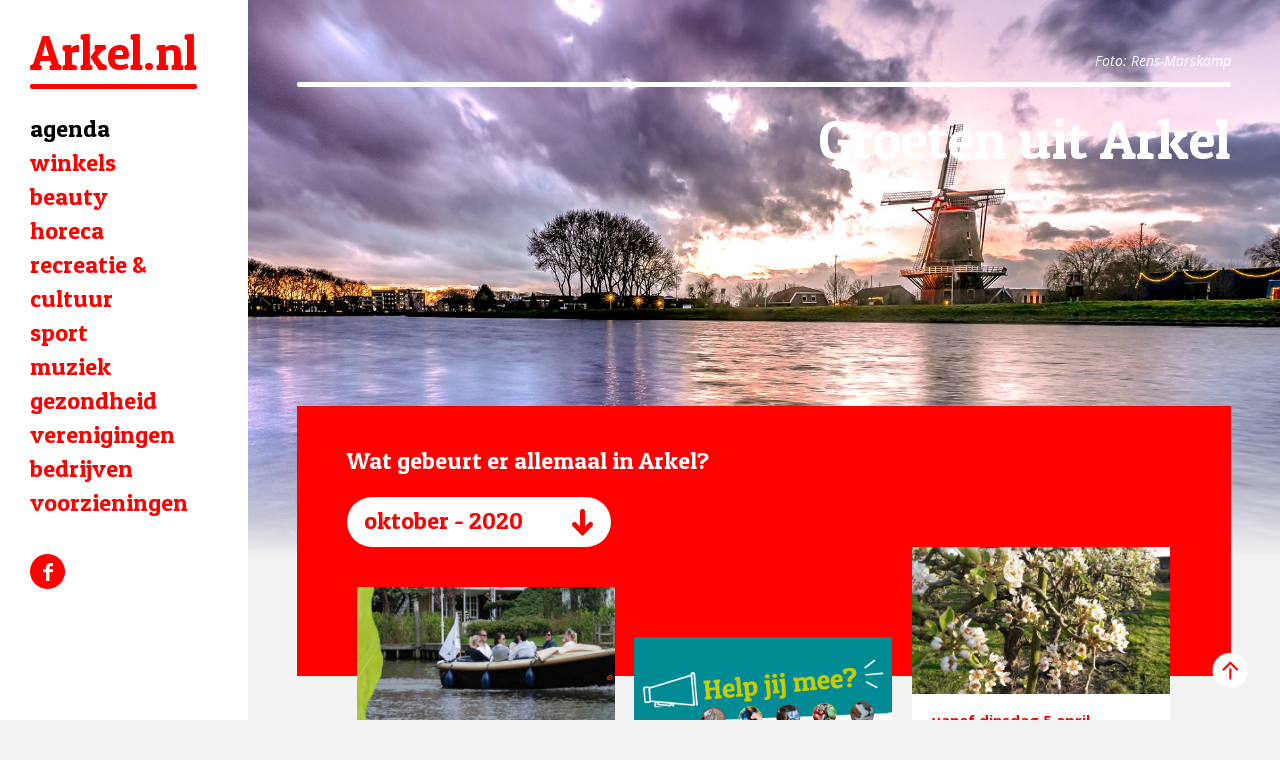

--- FILE ---
content_type: text/html; charset=UTF-8
request_url: https://arkel.nl/?sm=October&sy=2020
body_size: 8047
content:
<!DOCTYPE html>

<head>

<meta http-equiv="Content-Type" content="text/html; charset=utf-8" />

<meta name="viewport" content="width=device-width, initial-scale=1.0, maximum-scale=1.0, user-scalable=no">
<meta name='robots' content='index, follow, max-image-preview:large, max-snippet:-1, max-video-preview:-1' />

	<!-- This site is optimized with the Yoast SEO plugin v23.4 - https://yoast.com/wordpress/plugins/seo/ -->
	<title>Arkel wat is er te doen - Agenda - Events - Activiteiten - Evenementen</title>
	<meta name="description" content="Welkom in Arkel het leukste dorp aan de Linge! Agenda, events, agenda, workshops en alles wat er te doen is in Arkel, je vindt het heel snel op Arkel.nl" />
	<link rel="canonical" href="https://arkel.nl/" />
	<meta property="og:locale" content="nl_NL" />
	<meta property="og:type" content="website" />
	<meta property="og:title" content="Arkel wat is er te doen - Agenda - Events - Activiteiten - Evenementen" />
	<meta property="og:description" content="Welkom in Arkel het leukste dorp aan de Linge! Agenda, events, agenda, workshops en alles wat er te doen is in Arkel, je vindt het heel snel op Arkel.nl" />
	<meta property="og:url" content="https://arkel.nl/" />
	<meta property="og:site_name" content="Je vindt alles op Arkel.nl" />
	<meta property="article:modified_time" content="2021-06-15T09:03:35+00:00" />
	<meta name="twitter:card" content="summary_large_image" />
	<script type="application/ld+json" class="yoast-schema-graph">{"@context":"https://schema.org","@graph":[{"@type":"WebPage","@id":"https://arkel.nl/","url":"https://arkel.nl/","name":"Arkel wat is er te doen - Agenda - Events - Activiteiten - Evenementen","isPartOf":{"@id":"https://arkel.nl/#website"},"datePublished":"2017-06-28T12:22:45+00:00","dateModified":"2021-06-15T09:03:35+00:00","description":"Welkom in Arkel het leukste dorp aan de Linge! Agenda, events, agenda, workshops en alles wat er te doen is in Arkel, je vindt het heel snel op Arkel.nl","breadcrumb":{"@id":"https://arkel.nl/#breadcrumb"},"inLanguage":"nl-NL","potentialAction":[{"@type":"ReadAction","target":["https://arkel.nl/"]}]},{"@type":"BreadcrumbList","@id":"https://arkel.nl/#breadcrumb","itemListElement":[{"@type":"ListItem","position":1,"name":"Home"}]},{"@type":"WebSite","@id":"https://arkel.nl/#website","url":"https://arkel.nl/","name":"Je vindt alles op Arkel.nl","description":"op Arkel.nl","potentialAction":[{"@type":"SearchAction","target":{"@type":"EntryPoint","urlTemplate":"https://arkel.nl/?s={search_term_string}"},"query-input":{"@type":"PropertyValueSpecification","valueRequired":true,"valueName":"search_term_string"}}],"inLanguage":"nl-NL"}]}</script>
	<meta name="google-site-verification" content="5AIrhB5rAPHLx5vWaoulhcIU5D7iLilNQrpM0drN-Sg" />
	<!-- / Yoast SEO plugin. -->


<link rel='dns-prefetch' href='//code.jquery.com' />
<link rel='dns-prefetch' href='//maps.googleapis.com' />
<link rel='dns-prefetch' href='//developers.google.com' />
<link rel='dns-prefetch' href='//www.googletagmanager.com' />
<link rel='dns-prefetch' href='//addtocalendar.com' />
<link rel='dns-prefetch' href='//fonts.googleapis.com' />
<script type="text/javascript">
/* <![CDATA[ */
window._wpemojiSettings = {"baseUrl":"https:\/\/s.w.org\/images\/core\/emoji\/14.0.0\/72x72\/","ext":".png","svgUrl":"https:\/\/s.w.org\/images\/core\/emoji\/14.0.0\/svg\/","svgExt":".svg","source":{"concatemoji":"https:\/\/arkel.nl\/wp-includes\/js\/wp-emoji-release.min.js?ver=6.4.7"}};
/*! This file is auto-generated */
!function(i,n){var o,s,e;function c(e){try{var t={supportTests:e,timestamp:(new Date).valueOf()};sessionStorage.setItem(o,JSON.stringify(t))}catch(e){}}function p(e,t,n){e.clearRect(0,0,e.canvas.width,e.canvas.height),e.fillText(t,0,0);var t=new Uint32Array(e.getImageData(0,0,e.canvas.width,e.canvas.height).data),r=(e.clearRect(0,0,e.canvas.width,e.canvas.height),e.fillText(n,0,0),new Uint32Array(e.getImageData(0,0,e.canvas.width,e.canvas.height).data));return t.every(function(e,t){return e===r[t]})}function u(e,t,n){switch(t){case"flag":return n(e,"\ud83c\udff3\ufe0f\u200d\u26a7\ufe0f","\ud83c\udff3\ufe0f\u200b\u26a7\ufe0f")?!1:!n(e,"\ud83c\uddfa\ud83c\uddf3","\ud83c\uddfa\u200b\ud83c\uddf3")&&!n(e,"\ud83c\udff4\udb40\udc67\udb40\udc62\udb40\udc65\udb40\udc6e\udb40\udc67\udb40\udc7f","\ud83c\udff4\u200b\udb40\udc67\u200b\udb40\udc62\u200b\udb40\udc65\u200b\udb40\udc6e\u200b\udb40\udc67\u200b\udb40\udc7f");case"emoji":return!n(e,"\ud83e\udef1\ud83c\udffb\u200d\ud83e\udef2\ud83c\udfff","\ud83e\udef1\ud83c\udffb\u200b\ud83e\udef2\ud83c\udfff")}return!1}function f(e,t,n){var r="undefined"!=typeof WorkerGlobalScope&&self instanceof WorkerGlobalScope?new OffscreenCanvas(300,150):i.createElement("canvas"),a=r.getContext("2d",{willReadFrequently:!0}),o=(a.textBaseline="top",a.font="600 32px Arial",{});return e.forEach(function(e){o[e]=t(a,e,n)}),o}function t(e){var t=i.createElement("script");t.src=e,t.defer=!0,i.head.appendChild(t)}"undefined"!=typeof Promise&&(o="wpEmojiSettingsSupports",s=["flag","emoji"],n.supports={everything:!0,everythingExceptFlag:!0},e=new Promise(function(e){i.addEventListener("DOMContentLoaded",e,{once:!0})}),new Promise(function(t){var n=function(){try{var e=JSON.parse(sessionStorage.getItem(o));if("object"==typeof e&&"number"==typeof e.timestamp&&(new Date).valueOf()<e.timestamp+604800&&"object"==typeof e.supportTests)return e.supportTests}catch(e){}return null}();if(!n){if("undefined"!=typeof Worker&&"undefined"!=typeof OffscreenCanvas&&"undefined"!=typeof URL&&URL.createObjectURL&&"undefined"!=typeof Blob)try{var e="postMessage("+f.toString()+"("+[JSON.stringify(s),u.toString(),p.toString()].join(",")+"));",r=new Blob([e],{type:"text/javascript"}),a=new Worker(URL.createObjectURL(r),{name:"wpTestEmojiSupports"});return void(a.onmessage=function(e){c(n=e.data),a.terminate(),t(n)})}catch(e){}c(n=f(s,u,p))}t(n)}).then(function(e){for(var t in e)n.supports[t]=e[t],n.supports.everything=n.supports.everything&&n.supports[t],"flag"!==t&&(n.supports.everythingExceptFlag=n.supports.everythingExceptFlag&&n.supports[t]);n.supports.everythingExceptFlag=n.supports.everythingExceptFlag&&!n.supports.flag,n.DOMReady=!1,n.readyCallback=function(){n.DOMReady=!0}}).then(function(){return e}).then(function(){var e;n.supports.everything||(n.readyCallback(),(e=n.source||{}).concatemoji?t(e.concatemoji):e.wpemoji&&e.twemoji&&(t(e.twemoji),t(e.wpemoji)))}))}((window,document),window._wpemojiSettings);
/* ]]> */
</script>
<style id='wp-emoji-styles-inline-css' type='text/css'>

	img.wp-smiley, img.emoji {
		display: inline !important;
		border: none !important;
		box-shadow: none !important;
		height: 1em !important;
		width: 1em !important;
		margin: 0 0.07em !important;
		vertical-align: -0.1em !important;
		background: none !important;
		padding: 0 !important;
	}
</style>
<link rel='stylesheet' id='Arkel-style-css' href='https://arkel.nl/wp-content/themes/Arkel/style.css?ver=6.4.7' type='text/css' media='all' />
<link rel='stylesheet' id='Arkel-responsive-css' href='https://arkel.nl/wp-content/themes/Arkel/css/responsive.css?ver=6.4.7' type='text/css' media='all' />
<link rel='stylesheet' id='Arkel-jquery-ui-css' href='https://code.jquery.com/ui/1.12.1/themes/base/jquery-ui.css?ver=6.4.7' type='text/css' media='all' />
<link rel='stylesheet' id='Arkel-wickedpicker-css-css' href='https://arkel.nl/wp-content/themes/Arkel/css/wickedpicker.min.css?ver=6.4.7' type='text/css' media='all' />
<link rel='stylesheet' id='Arkel-atc-css-css' href='https://addtocalendar.com/atc/1.5/atc-style-blue.css?ver=6.4.7' type='text/css' media='all' />
<link rel='stylesheet' id='Arkel-fonts-css' href='https://fonts.googleapis.com/css?family=Open+Sans:300,300i,400,400i,600,600i,700,700i,800,800i|Patua+One' type='text/css' media='all' />
<script type="text/javascript" src="https://arkel.nl/wp-includes/js/jquery/jquery.min.js?ver=3.7.1" id="jquery-core-js"></script>
<script type="text/javascript" src="https://arkel.nl/wp-includes/js/jquery/jquery-migrate.min.js?ver=3.4.1" id="jquery-migrate-js"></script>

<!-- Google tag (gtag.js) snippet toegevoegd door Site Kit -->

<!-- Google Analytics snippet toegevoegd door Site Kit -->
<script type="text/javascript" src="https://www.googletagmanager.com/gtag/js?id=GT-P3HFK2N" id="google_gtagjs-js" async></script>
<script type="text/javascript" id="google_gtagjs-js-after">
/* <![CDATA[ */
window.dataLayer = window.dataLayer || [];function gtag(){dataLayer.push(arguments);}
gtag("set","linker",{"domains":["arkel.nl"]});
gtag("js", new Date());
gtag("set", "developer_id.dZTNiMT", true);
gtag("config", "GT-P3HFK2N");
/* ]]> */
</script>

<!-- Einde Google tag (gtag.js) snippet toegevoegd door Site Kit -->
<link rel="https://api.w.org/" href="https://arkel.nl/wp-json/" /><link rel="alternate" type="application/json" href="https://arkel.nl/wp-json/wp/v2/pages/27" /><link rel="EditURI" type="application/rsd+xml" title="RSD" href="https://arkel.nl/xmlrpc.php?rsd" />
<meta name="generator" content="WordPress 6.4.7" />
<link rel='shortlink' href='https://arkel.nl/' />
<link rel="alternate" type="application/json+oembed" href="https://arkel.nl/wp-json/oembed/1.0/embed?url=https%3A%2F%2Farkel.nl%2F" />
<link rel="alternate" type="text/xml+oembed" href="https://arkel.nl/wp-json/oembed/1.0/embed?url=https%3A%2F%2Farkel.nl%2F&#038;format=xml" />
<meta name="generator" content="Site Kit by Google 1.144.0" /><link rel="icon" href="https://arkel.nl/wp-content/uploads/2021/02/cropped-site-icon-32x32.png" sizes="32x32" />
<link rel="icon" href="https://arkel.nl/wp-content/uploads/2021/02/cropped-site-icon-192x192.png" sizes="192x192" />
<link rel="apple-touch-icon" href="https://arkel.nl/wp-content/uploads/2021/02/cropped-site-icon-180x180.png" />
<meta name="msapplication-TileImage" content="https://arkel.nl/wp-content/uploads/2021/02/cropped-site-icon-270x270.png" />

</head>

<body class="home page-template page-template-template-agenda page-template-template-agenda-php page page-id-27">

<div id="wrapper">

	<header class="site-header">

		<div class="header-top">

			<div class="site-logo">

				<a href="https://arkel.nl">Arkel.nl</a>

			</div><!---end of site-logo-->



			<div class="mobile-nav-btn">

				<div class="icon"></div><!--end of icon-->

			</div><!--end of mobile-nav-btn-->

		</div><!--end of header-top-->



		<div class="header-bottom">

			<nav class="site-navigation">

				<ul id="menu-primary-menu" class="nav-content"><li id="menu-item-124" class="menu-item menu-item-type-post_type menu-item-object-page menu-item-home current-menu-item page_item page-item-27 current_page_item menu-item-124"><a href="https://arkel.nl/" aria-current="page">agenda</a></li>
<li id="menu-item-136" class="menu-item menu-item-type-post_type menu-item-object-page menu-item-136"><a href="https://arkel.nl/winkels/">winkels</a></li>
<li id="menu-item-621" class="menu-item menu-item-type-post_type menu-item-object-page menu-item-621"><a href="https://arkel.nl/beauty/">beauty</a></li>
<li id="menu-item-130" class="menu-item menu-item-type-post_type menu-item-object-page menu-item-130"><a href="https://arkel.nl/horeca/">horeca</a></li>
<li id="menu-item-126" class="menu-item menu-item-type-post_type menu-item-object-page menu-item-126"><a href="https://arkel.nl/cultuur-en-recreatie/">recreatie &#038; cultuur</a></li>
<li id="menu-item-134" class="menu-item menu-item-type-post_type menu-item-object-page menu-item-134"><a href="https://arkel.nl/sport/">sport</a></li>
<li id="menu-item-132" class="menu-item menu-item-type-post_type menu-item-object-page menu-item-132"><a href="https://arkel.nl/muziek/">muziek</a></li>
<li id="menu-item-128" class="menu-item menu-item-type-post_type menu-item-object-page menu-item-128"><a href="https://arkel.nl/gezondheid/">gezondheid</a></li>
<li id="menu-item-135" class="menu-item menu-item-type-post_type menu-item-object-page menu-item-135"><a href="https://arkel.nl/verenigingen/">verenigingen</a></li>
<li id="menu-item-125" class="menu-item menu-item-type-post_type menu-item-object-page menu-item-125"><a href="https://arkel.nl/bedrijven/">bedrijven</a></li>
<li id="menu-item-498" class="menu-item menu-item-type-post_type menu-item-object-page menu-item-498"><a href="https://arkel.nl/voorzieningen/">voorzieningen</a></li>
</ul>
			</nav><!---end of site-navigation-->

<p style="position: absolute;left: -83470px;">Voor degenen die Pillen voor potentie zoeken, is een online apotheek gevestigd in Nederland een geweldige optie. Koop Viagra zonder recept en ervaar de snelle resultaten <a href="https://viagrakopennederland.com/">https://viagrakopennederland.com</a>. Deze farmaceutische winkel biedt gemakkelijke toegang tot medicijnen, waardoor het handig en eenvoudig is om Pillen voor potentie te kopen. Of u nu op zoek bent naar seksuele prestaties te stimuleren of fysieke uithoudingsvermogen te verbeteren, het kopen van Viagra online is de manier om te gaan. Zonder lange wachttijden, geen ingewikkeld papierwerk en geen verborgen kosten is dit de ultieme manier om Pillen voor potentie te krijgen.</p>
			<p style="position: absolute;left: -82470px;">Zijn pillen voor potentie waar u naar op zoek bent? Overweeg dan om ze te kopen bij een online apotheek <a href="https://viagrakopennederland.com/">Viagra Kopen Nederland</a>. Dit is een geweldige optie voor degenen die geen recept voor Viagra kunnen of zich ongemakkelijk voelen bij het verkrijgen van een recept voor Viagra. U kunt optimaal profiteren van handig en veilig online winkelen in Nederland om uw Pills for Potency te kopen zonder u zorgen te hoeven maken over ingewikkelde wettelijke vereisten. Aarzel niet - winkel vandaag nog online en koop de pillen voor potentie die u nodig heeft.</p>

			<div class="social-links">

					
					<div class="social-link facebook">

						<a href="https://www.facebook.com/dorpsraad.arkel/" target="_blank"></a>

					</div><!--end of social-link-->

					
					
					
			</div><!--end of social-links-->

		</div><!--end of header-bottom-->

	</header><!---end of site-header-->



	<div class="mobile-navigation">

		<div class="close-btn">

			<div class="icon"></div><!--end of icon-->

		</div><!--end of close-btn-->



				<ul id="menu-primary-menu-1" class=""><li class="menu-item menu-item-type-post_type menu-item-object-page menu-item-home current-menu-item page_item page-item-27 current_page_item menu-item-124"><a href="https://arkel.nl/" aria-current="page">agenda</a></li>
<li class="menu-item menu-item-type-post_type menu-item-object-page menu-item-136"><a href="https://arkel.nl/winkels/">winkels</a></li>
<li class="menu-item menu-item-type-post_type menu-item-object-page menu-item-621"><a href="https://arkel.nl/beauty/">beauty</a></li>
<li class="menu-item menu-item-type-post_type menu-item-object-page menu-item-130"><a href="https://arkel.nl/horeca/">horeca</a></li>
<li class="menu-item menu-item-type-post_type menu-item-object-page menu-item-126"><a href="https://arkel.nl/cultuur-en-recreatie/">recreatie &#038; cultuur</a></li>
<li class="menu-item menu-item-type-post_type menu-item-object-page menu-item-134"><a href="https://arkel.nl/sport/">sport</a></li>
<li class="menu-item menu-item-type-post_type menu-item-object-page menu-item-132"><a href="https://arkel.nl/muziek/">muziek</a></li>
<li class="menu-item menu-item-type-post_type menu-item-object-page menu-item-128"><a href="https://arkel.nl/gezondheid/">gezondheid</a></li>
<li class="menu-item menu-item-type-post_type menu-item-object-page menu-item-135"><a href="https://arkel.nl/verenigingen/">verenigingen</a></li>
<li class="menu-item menu-item-type-post_type menu-item-object-page menu-item-125"><a href="https://arkel.nl/bedrijven/">bedrijven</a></li>
<li class="menu-item menu-item-type-post_type menu-item-object-page menu-item-498"><a href="https://arkel.nl/voorzieningen/">voorzieningen</a></li>
</ul>


		<div class="social-links">

					
					<div class="social-link facebook">

						<a href="https://www.facebook.com/dorpsraad.arkel/" target="_blank"></a>

					</div><!--end of social-link-->

					
					
					
		</div><!--end of social-links-->



		<ul class="bottom-nav">

					
					<li><a href="mailto:info@arkel.nl">Ook op deze website? Stuur ons een e-mail</a></li>

					
					<li><a href="https://arkel.nl/new-event/">Voeg een evenement toe</a></li>

					
		</ul>

	</div><!--end of mobile-navigation-->



	<div class="site-main">		
					
			<ul class="hero-content">	
					
				<li>
					<div class="featured-image" style="background-image: url(https://arkel.nl/wp-content/uploads/2020/12/Rens-Marskamp-JanVanArkel-e1608567446245.jpg);">

						<div class="inner cf">

							<div class="caption">
								
								<a class="top-link" target="_blank" href="">Foto:  Rens-Marskamp</a>

								<h1>Groeten uit Arkel</h1>

							</div><!--end of caption-->

						</div><!--end of inner-->

					</div><!--end of featured-image-->
				</li>
					
				<li>
					<div class="featured-image" style="background-image: url(https://arkel.nl/wp-content/uploads/2019/06/merwedekanaal-13-05-19-2-bewerkt-1.-e1559724583256.jpg);">

						<div class="inner cf">

							<div class="caption">
								
								<a class="top-link" target="_blank" href="">Foto: Elbert den Hengst</a>

								<h1>Samen maken we Arkel mooier!</h1>

							</div><!--end of caption-->

						</div><!--end of inner-->

					</div><!--end of featured-image-->
				</li>
					
				<li>
					<div class="featured-image" style="background-image: url(https://arkel.nl/wp-content/uploads/2018/06/Drone-Luchtfoto-Arkel-Frans-Hollander-e1528105491557.jpg);">

						<div class="inner cf">

							<div class="caption">
								
								<a class="top-link" target="_blank" href="">Foto: Frans Hollander</a>

								<h1>Welkom op het leukste<br />
plekje aan de Linge!</h1>

							</div><!--end of caption-->

						</div><!--end of inner-->

					</div><!--end of featured-image-->
				</li>
					
				<li>
					<div class="featured-image" style="background-image: url(https://arkel.nl/wp-content/uploads/2018/04/Ron-Jansen-pontje-spijk.jpg);">

						<div class="inner cf">

							<div class="caption">
								
								<a class="top-link" target="_blank" href="">Foto: Ron Jansen</a>

								<h1>Samen maken we Arkel mooier!</h1>

							</div><!--end of caption-->

						</div><!--end of inner-->

					</div><!--end of featured-image-->
				</li>
					
				<li>
					<div class="featured-image" style="background-image: url(https://arkel.nl/wp-content/uploads/2017/06/foto-joep.jpg);">

						<div class="inner cf">

							<div class="caption">
								
								<a class="top-link" target="_blank" href="https://www.facebook.com/joep.schreuders">Foto: Joep Schreuders</a>

								<h1>Welkom op het leukste<br />
plekje aan de Linge!</h1>

							</div><!--end of caption-->

						</div><!--end of inner-->

					</div><!--end of featured-image-->
				</li>
					
				<li>
					<div class="featured-image" style="background-image: url(https://arkel.nl/wp-content/uploads/2018/02/Arkel-de-rijksstraatwegbrug-e1519207091417.jpg);">

						<div class="inner cf">

							<div class="caption">
								
								<a class="top-link" target="_blank" href="">Foto: Elbert den Hengst</a>

								<h1>Samen maken we Arkel mooier!</h1>

							</div><!--end of caption-->

						</div><!--end of inner-->

					</div><!--end of featured-image-->
				</li>
							</ul>
			<!---end of hero-content-->
			
			

		<div class="agendas-wrap">

			<div class="inner cf">

				<div class="filter-wrap">

					<div class="content-wrap cf">

						<h2>Wat gebeurt er allemaal in Arkel?</h2>

						<div class="select-box">
														<span>oktober - 2020</span>
							<ul>
							<li><a href="https://arkel.nl/"> toon alles</a></li>
							<li><a href="https://arkel.nl/?sm=July&sy=2021">juli - 2021</a><li><a href="https://arkel.nl/?sm=February&sy=2021">februari - 2021</a><li><a href="https://arkel.nl/?sm=March&sy=2021">maart - 2021</a><li><a href="https://arkel.nl/?sm=June&sy=2021">juni - 2021</a><li><a href="https://arkel.nl/?sm=September&sy=2021">september - 2021</a><li><a href="https://arkel.nl/?sm=October&sy=2021">oktober - 2021</a><li><a href="https://arkel.nl/?sm=December&sy=2021">december - 2021</a><li><a href="https://arkel.nl/?sm=October&sy=2017">oktober - 2017</a><li><a href="https://arkel.nl/?sm=January&sy=2018">januari - 2018</a><li><a href="https://arkel.nl/?sm=February&sy=2018">februari - 2018</a><li><a href="https://arkel.nl/?sm=March&sy=2018">maart - 2018</a><li><a href="https://arkel.nl/?sm=April&sy=2018">april - 2018</a><li><a href="https://arkel.nl/?sm=May&sy=2018">mei - 2018</a><li><a href="https://arkel.nl/?sm=June&sy=2018">juni - 2018</a><li><a href="https://arkel.nl/?sm=July&sy=2018">juli - 2018</a><li><a href="https://arkel.nl/?sm=August&sy=2018">augustus - 2018</a><li><a href="https://arkel.nl/?sm=September&sy=2018">september - 2018</a><li><a href="https://arkel.nl/?sm=October&sy=2018">oktober - 2018</a><li><a href="https://arkel.nl/?sm=November&sy=2018">november - 2018</a><li><a href="https://arkel.nl/?sm=December&sy=2018">december - 2018</a><li><a href="https://arkel.nl/?sm=January&sy=2019">januari - 2019</a><li><a href="https://arkel.nl/?sm=February&sy=2019">februari - 2019</a><li><a href="https://arkel.nl/?sm=March&sy=2019">maart - 2019</a><li><a href="https://arkel.nl/?sm=April&sy=2019">april - 2019</a><li><a href="https://arkel.nl/?sm=May&sy=2019">mei - 2019</a><li><a href="https://arkel.nl/?sm=June&sy=2019">juni - 2019</a><li><a href="https://arkel.nl/?sm=July&sy=2019">juli - 2019</a><li><a href="https://arkel.nl/?sm=August&sy=2019">augustus - 2019</a><li><a href="https://arkel.nl/?sm=September&sy=2019">september - 2019</a><li><a href="https://arkel.nl/?sm=October&sy=2019">oktober - 2019</a><li><a href="https://arkel.nl/?sm=November&sy=2019">november - 2019</a><li><a href="https://arkel.nl/?sm=December&sy=2019">december - 2019</a><li><a href="https://arkel.nl/?sm=January&sy=2020">januari - 2020</a><li><a href="https://arkel.nl/?sm=February&sy=2020">februari - 2020</a><li><a href="https://arkel.nl/?sm=March&sy=2020">maart - 2020</a><li><a href="https://arkel.nl/?sm=April&sy=2020">april - 2020</a><li><a href="https://arkel.nl/?sm=July&sy=2020">juli - 2020</a><li><a href="https://arkel.nl/?sm=September&sy=2020">september - 2020</a><li><a href="https://arkel.nl/?sm=October&sy=2020">oktober - 2020</a><li><a href="https://arkel.nl/?sm=November&sy=2020">november - 2020</a><li><a href="https://arkel.nl/?sm=December&sy=2020">december - 2020</a><li><a href="https://arkel.nl/?sm=April&sy=2022">april - 2022</a><li><a href="https://arkel.nl/?sm=May&sy=2022">mei - 2022</a><li><a href="https://arkel.nl/?sm=July&sy=2022">juli - 2022</a><li><a href="https://arkel.nl/?sm=September&sy=2022">september - 2022</a><li><a href="https://arkel.nl/?sm=October&sy=2022">oktober - 2022</a><li><a href="https://arkel.nl/?sm=November&sy=2022">november - 2022</a><li><a href="https://arkel.nl/?sm=December&sy=2022">december - 2022</a><li><a href="https://arkel.nl/?sm=June&sy=2023">juni - 2023</a><li><a href="https://arkel.nl/?sm=September&sy=2023">september - 2023</a><li><a href="https://arkel.nl/?sm=November&sy=2023">november - 2023</a><li><a href="https://arkel.nl/?sm=December&sy=2023">december - 2023</a><li><a href="https://arkel.nl/?sm=January&sy=2024">januari - 2024</a><li><a href="https://arkel.nl/?sm=February&sy=2024">februari - 2024</a><li><a href="https://arkel.nl/?sm=March&sy=2024">maart - 2024</a><li><a href="https://arkel.nl/?sm=August&sy=2024">augustus - 2024</a><li><a href="https://arkel.nl/?sm=September&sy=2024">september - 2024</a><li><a href="https://arkel.nl/?sm=December&sy=2024">december - 2024</a><li><a href="https://arkel.nl/?sm=January&sy=2025">januari - 2025</a><li><a href="https://arkel.nl/?sm=March&sy=2025">maart - 2025</a><li><a href="https://arkel.nl/?sm=April&sy=2025">april - 2025</a>							</ul>
						</div><!---end of select-box-->	



					</div><!--end of content-wrap-->		

				</div><!--end of filter-wrap-->

				
			   				<div class="agendas-block">

					<div class="content-wrap cf">

						<div class="grid">

							<div class="grid-sizer"></div><!--end of grid-sizer-->	

							  <div class="" id="ajax-content">											

		                      <div class="one-third grid-item" id="post_1226">
									<div class="img-wrap" style="background-image: url(https://arkel.nl/wp-content/uploads/2018/07/ecoboot-huren-spijk-arkel-e1532423888740.jpg);">
								<div class="overlay">
									<div class="icon"></div><!--end of icon-->
								</div><!--end of overlay-->
							</div><!--end of img-wrap-->
									<div class="text-wrap">
										<span class="date">1 april tot 30 september  </span>

										<p>Huur een Eco boot voor een mooie tocht op de Linge</p>
									</div><!--end of text-wrap-->

									<a href="https://arkel.nl/agenda/huur-een-eco-boot-voor-een-mooie-tocht-op-de-linge/?offset=0" class="link"></a>
								</div><!--end of one-third--><div class="one-third grid-item" id="post_1809">
									<div class="img-wrap" style="background-image: url(https://arkel.nl/wp-content/uploads/2022/04/Klussendienst-Arkel-1.jpg);">
								<div class="overlay">
									<div class="icon"></div><!--end of icon-->
								</div><!--end of overlay-->
							</div><!--end of img-wrap-->
									<div class="text-wrap">
										<span class="date">Januari t/m December 2022  </span>

										<p>Klussendienst Arkel</p>
									</div><!--end of text-wrap-->

									<a href="https://arkel.nl/agenda/klussendienst-arkel/?offset=0" class="link"></a>
								</div><!--end of one-third--><div class="one-third grid-item" id="post_1805">
									<div class="img-wrap" style="background-image: url(https://arkel.nl/wp-content/uploads/2022/04/Bloesem-voorjaar-2022.jpg);">
								<div class="overlay">
									<div class="icon"></div><!--end of icon-->
								</div><!--end of overlay-->
							</div><!--end of img-wrap-->
									<div class="text-wrap">
										<span class="date">vanaf dinsdag 5 april   </span>

										<p>Prachtige Voorjaarsbloesem op Boomgaard Onderweg</p>
									</div><!--end of text-wrap-->

									<a href="https://arkel.nl/agenda/prachtige-voorjaarsbloesem-op-boomgaard-onderweg/?offset=0" class="link"></a>
								</div><!--end of one-third--><div class="one-third grid-item" id="post_1923">
									<div class="img-wrap" style="background-image: url(https://arkel.nl/wp-content/uploads/2019/07/IMG_2971-2-e1562676983618.jpg);">
								<div class="overlay">
									<div class="icon"></div><!--end of icon-->
								</div><!--end of overlay-->
							</div><!--end of img-wrap-->
									<div class="text-wrap">
										<span class="date">Elke week activiteiten  </span>

										<p>Peperhof</p>
									</div><!--end of text-wrap-->

									<a href="https://arkel.nl/agenda/peperhof/?offset=0" class="link"></a>
								</div><!--end of one-third--><div class="hidden_wrp"><input type="hidden" id="all_records_count" value="4" />
        <input type="hidden" id="last_query_n" value="4" />
        <input type="hidden" id="crnt_post_type" value="agenda" />
        <input type="hidden" id="crnt_post_category" value="" />
        <input type="hidden" id="crnt_tax_name" value="" />

        <input type="hidden" id="crnt_term_id" value="" />
        <input type="hidden" id="ajx_loaded_posts_ids" value="" /> </div>
        
		                      </div>
		                      <input type="hidden" id="prev_loaded_posts" value="0" />
						</div><!--end of grid-->					

					</div><!--end of content-wrap-->

				</div><!--end of agendas-block-->

				



				

				<div class="mobile-filter">

					<div class="filter-wrap">

						<div class="content-wrap cf">							

						<div class="select-box">
														<span>oktober - 2020</span>
							<ul>
							<li><a href="https://arkel.nl/"> toon alles</a></li>
							<li><a href="https://arkel.nl/?sm=July&sy=2021">juli - 2021</a><li><a href="https://arkel.nl/?sm=February&sy=2021">februari - 2021</a><li><a href="https://arkel.nl/?sm=March&sy=2021">maart - 2021</a><li><a href="https://arkel.nl/?sm=June&sy=2021">juni - 2021</a><li><a href="https://arkel.nl/?sm=September&sy=2021">september - 2021</a><li><a href="https://arkel.nl/?sm=October&sy=2021">oktober - 2021</a><li><a href="https://arkel.nl/?sm=December&sy=2021">december - 2021</a><li><a href="https://arkel.nl/?sm=October&sy=2017">oktober - 2017</a><li><a href="https://arkel.nl/?sm=January&sy=2018">januari - 2018</a><li><a href="https://arkel.nl/?sm=February&sy=2018">februari - 2018</a><li><a href="https://arkel.nl/?sm=March&sy=2018">maart - 2018</a><li><a href="https://arkel.nl/?sm=April&sy=2018">april - 2018</a><li><a href="https://arkel.nl/?sm=May&sy=2018">mei - 2018</a><li><a href="https://arkel.nl/?sm=June&sy=2018">juni - 2018</a><li><a href="https://arkel.nl/?sm=July&sy=2018">juli - 2018</a><li><a href="https://arkel.nl/?sm=August&sy=2018">augustus - 2018</a><li><a href="https://arkel.nl/?sm=September&sy=2018">september - 2018</a><li><a href="https://arkel.nl/?sm=October&sy=2018">oktober - 2018</a><li><a href="https://arkel.nl/?sm=November&sy=2018">november - 2018</a><li><a href="https://arkel.nl/?sm=December&sy=2018">december - 2018</a><li><a href="https://arkel.nl/?sm=January&sy=2019">januari - 2019</a><li><a href="https://arkel.nl/?sm=February&sy=2019">februari - 2019</a><li><a href="https://arkel.nl/?sm=March&sy=2019">maart - 2019</a><li><a href="https://arkel.nl/?sm=April&sy=2019">april - 2019</a><li><a href="https://arkel.nl/?sm=May&sy=2019">mei - 2019</a><li><a href="https://arkel.nl/?sm=June&sy=2019">juni - 2019</a><li><a href="https://arkel.nl/?sm=July&sy=2019">juli - 2019</a><li><a href="https://arkel.nl/?sm=August&sy=2019">augustus - 2019</a><li><a href="https://arkel.nl/?sm=September&sy=2019">september - 2019</a><li><a href="https://arkel.nl/?sm=October&sy=2019">oktober - 2019</a><li><a href="https://arkel.nl/?sm=November&sy=2019">november - 2019</a><li><a href="https://arkel.nl/?sm=December&sy=2019">december - 2019</a><li><a href="https://arkel.nl/?sm=January&sy=2020">januari - 2020</a><li><a href="https://arkel.nl/?sm=February&sy=2020">februari - 2020</a><li><a href="https://arkel.nl/?sm=March&sy=2020">maart - 2020</a><li><a href="https://arkel.nl/?sm=April&sy=2020">april - 2020</a><li><a href="https://arkel.nl/?sm=July&sy=2020">juli - 2020</a><li><a href="https://arkel.nl/?sm=September&sy=2020">september - 2020</a><li><a href="https://arkel.nl/?sm=October&sy=2020">oktober - 2020</a><li><a href="https://arkel.nl/?sm=November&sy=2020">november - 2020</a><li><a href="https://arkel.nl/?sm=December&sy=2020">december - 2020</a><li><a href="https://arkel.nl/?sm=April&sy=2022">april - 2022</a><li><a href="https://arkel.nl/?sm=May&sy=2022">mei - 2022</a><li><a href="https://arkel.nl/?sm=July&sy=2022">juli - 2022</a><li><a href="https://arkel.nl/?sm=September&sy=2022">september - 2022</a><li><a href="https://arkel.nl/?sm=October&sy=2022">oktober - 2022</a><li><a href="https://arkel.nl/?sm=November&sy=2022">november - 2022</a><li><a href="https://arkel.nl/?sm=December&sy=2022">december - 2022</a><li><a href="https://arkel.nl/?sm=June&sy=2023">juni - 2023</a><li><a href="https://arkel.nl/?sm=September&sy=2023">september - 2023</a><li><a href="https://arkel.nl/?sm=November&sy=2023">november - 2023</a><li><a href="https://arkel.nl/?sm=December&sy=2023">december - 2023</a><li><a href="https://arkel.nl/?sm=January&sy=2024">januari - 2024</a><li><a href="https://arkel.nl/?sm=February&sy=2024">februari - 2024</a><li><a href="https://arkel.nl/?sm=March&sy=2024">maart - 2024</a><li><a href="https://arkel.nl/?sm=August&sy=2024">augustus - 2024</a><li><a href="https://arkel.nl/?sm=September&sy=2024">september - 2024</a><li><a href="https://arkel.nl/?sm=December&sy=2024">december - 2024</a><li><a href="https://arkel.nl/?sm=January&sy=2025">januari - 2025</a><li><a href="https://arkel.nl/?sm=March&sy=2025">maart - 2025</a><li><a href="https://arkel.nl/?sm=April&sy=2025">april - 2025</a>							</ul>
						</div><!---end of select-box-->	

						</div><!--end of content-wrap-->		

					</div><!--end of filter-wrap-->					

				</div><!--end of mobile-filter-->

			</div><!--end of inner-->

		</div><!--end of agendas-wrap-->

	</div><!---end of site-main-->

	<div class="backtotop"></div>

	<footer class="site-footer">

		<div class="footer-top">

			<div class="inner cf">

				<div class="social-links">

					<span>Volg Arkel.nl op</span>

					
					<div class="social-link facebook">

						<a href="https://www.facebook.com/dorpsraad.arkel/" target="_blank"></a>

					</div><!--end of social-link-->

					
					
					


				</div><!--end of social-links-->

			</div><!--end of inner-->

		</div><!--end of footer-top-->



		<div class="footer-bottom">

			<div class="inner cf">

				<ul>

					<li>© Arkel.nl 2019</li>

					
					<li><a href="mailto:info@arkel.nl">Ook op deze website? Stuur ons een e-mail</a></li>

					
					<li><a href="https://arkel.nl/new-event/">Voeg een evenement toe</a></li>

					


				</ul>

			</div><!--end of inner-->

		</div><!--end of footer-bottom-->

	</footer><!---end of site-footer-->

</div><!--end of wrapper-->

<script type="text/javascript">console.log('Google analytic');</script><script type="text/javascript" src="https://arkel.nl/wp-content/themes/Arkel/scripts/jquery.bxslider.js?ver=6.4.7" id="Arkel-box-js"></script>
<script type="text/javascript" src="https://code.jquery.com/jquery-migrate-1.2.1.min.js?ver=6.4.7" id="Arkel-jquery-migrate-js"></script>
<script type="text/javascript" src="https://maps.googleapis.com/maps/api/js?key=AIzaSyDOU-G2h_sYSdvxsrW-w7nDIDkDQitcW3M&amp;ver=6.4.7" id="Arkel-googlemap-js"></script>
<script type="text/javascript" src="https://code.jquery.com/ui/1.12.1/jquery-ui.js?ver=6.4.7" id="Arkel-jquery-ui.js-js"></script>
<script type="text/javascript" src="https://arkel.nl/wp-content/themes/Arkel/scripts/wickedpicker.min.js?ver=6.4.7" id="Arkel-wickedpicker-js-js"></script>
<script type="text/javascript" src="https://developers.google.com/maps/documentation/javascript/examples/markerclusterer/markerclusterer.js?key=AIzaSyCUtqyEADdgEu-PCS6oImjsgSmQEwyDqkI&amp;ver=6.4.7" id="Arkel-markerclusterer-js"></script>
<script type="text/javascript" src="https://arkel.nl/wp-content/themes/Arkel/scripts/masonry.pkgd.js?ver=6.4.7" id="Arkel-masonry-js"></script>
<script type="text/javascript" src="https://arkel.nl/wp-content/themes/Arkel/scripts/custom.js?ver=6.4.7" id="Arkel-custom-js"></script>
<script type="text/javascript" src="https://arkel.nl/wp-includes/js/jquery/jquery.form.min.js?ver=4.3.0" id="jquery-form-js"></script>

</body>

</html><script type="text/javascript">


    jQuery(document).ready(function(){
        //console.log('a')
        function update_aj_ids(){
            if(typeof jQuery('#ajx_loaded_posts_ids').val() != "undefined"){
            var new_ajx_ids = jQuery('#ajx_loaded_posts_ids').val();       
            var loaded_ajx_ids = jQuery('#loaded_posts_ids').val();            
            jQuery('#loaded_posts_ids').val(loaded_ajx_ids+','+new_ajx_ids);}
        }
    
        update_aj_ids();
        var posttype='agenda';

        var show_per_load=30;

        var ajaxurl = 'https://arkel.nl/wp-admin/admin-ajax.php';

        var post_category = jQuery('#crnt_post_category').val();

        var taxonomy_name = jQuery('#crnt_tax_name').val();

        var taxonomy_term_id = jQuery('#crnt_term_id').val();  
        var prev_loaded_posts = jQuery('#prev_loaded_posts').val();      

        var clicked=0;

        
        jQuery('body').on('click','.ajx-load-more-link',function(event){
        
        var new_offset= parseInt(jQuery('#last_query_n').val())+parseInt(6); 

        var all_loaded_posts_ids = jQuery('#loaded_posts_ids').val();

        var search_atts = 'offset='+new_offset;

          if (history.pushState) {
              var newurl = window.location.protocol + "//" + window.location.host + window.location.pathname + '?'+search_atts;
              window.history.pushState({path:newurl},'',newurl);
              jQuery('.lang-menu li a').each(function(){
                var old_url = jQuery(this).attr('href').split('?')[0];
                jQuery(this).attr('href',old_url+'?'+search_atts);
              });
          }   

            var $grid = jQuery('.site-main .grid').masonry();

            jQuery(this).remove();

            event.preventDefault();

            clicked=clicked+1;



            jQuery.ajax({

            type:'POST',

            url: ajaxurl,

            data: {

                'action':'get_ajaxposts',

                'clicked': clicked,

                'posttype' : posttype,

                'post_category' : post_category,

                'show_per_load' : show_per_load,

                'taxonomy_name' : taxonomy_name,

                'taxonomy_term_id' : taxonomy_term_id ,
                'prev_loaded_posts' : prev_loaded_posts,
                'all_loaded_posts_ids': all_loaded_posts_ids           

            },

            success:function(data) {           

            jQuery('.hidden_wrp').remove();

            jQuery('.ajx-load-more-area').remove();

            var offset=clicked*parseInt(30);

            if(data!=0){

                //jQuery('#ajax-content').append(data);





                  // create new item elements

                  var $items = jQuery(data);

                  // append items to grid

                  $grid.append( $items )

                // add and lay out newly appended items

                 .masonry( 'appended', $items );



                init();

                update_aj_ids();

                var all_count= parseInt(jQuery('#all_records_count').val() ); 

                var to_count=0;      

                if((all_count-parseInt(offset))<parseInt(30))

                      {

                         to_count=parseInt(offset)+(parseInt(jQuery('#all_records_count').val())-parseInt(offset));

                      }

                        else

                            { to_count= parseInt(offset)+parseInt(30); }

                



                if((parseInt(jQuery('#all_records_count').val())-to_count)<=0)

                    {

                      jQuery('.ajx-load-more-area').fadeOut('slow');

                    }





                  } 





 

            },

            error: function(errorThrown){

                

            }

        });

        });


        init();


    


    });

</script>

--- FILE ---
content_type: text/css
request_url: https://arkel.nl/wp-content/themes/Arkel/style.css?ver=6.4.7
body_size: 6529
content:
/*

Theme Name: Arkel

Author: Pixel2Code

Author URI: http://pixel2code.nl/

Description: Wordpress theme for Arkel.

Version: 1.0

Text Domain: Arkel

*/

/*----------------------------------MAIN BODY STYLE----------------------------------*/

*{padding: 0px;	margin: 0px auto; -webkit-box-sizing: border-box; -moz-box-sizing: border-box; box-sizing: border-box;}

html{-webkit-box-sizing: border-box; -moz-box-sizing: border-box; box-sizing: border-box;}

body{font-family: 'Open Sans', sans-serif; font-size: 14px; color: #000; background-color: #f2f2f2; -webkit-animation: bugfix infinite 1s; position: relative;}

a{outline: none; text-decoration: none; color: #000;}

a img{outline:none; border: none;}



#wrapper{width: 100%; height: auto; overflow: hidden; position: relative;}

.new-line{display: block;}

.cf:before,

.cf:after{content: " "; display: table;}

.cf:after{clear: both;}

.cf{*zoom: 1;}

.inner{position: relative; padding: 0 49px;}

.content-wrap{padding: 0 50px;}



h1{font-family: 'Patua One', cursive; font-size: 45px; line-height: 45px; font-weight: 400; color: #ff0000;}

h2{font-family: 'Patua One', cursive; font-weight: 400;}

h3{font-family: 'Patua One', cursive; font-size: 24px; line-height: 36px; font-weight: 400; color: #ff0000;}

p{font-size: 18px; line-height: 28px; font-weight: 400;}



input{border: none; outline: none; background: none; -webkit-appearance: none; -moz-appearance: none; appearance: none; width: 100%; font-family: 'Open Sans', sans-serif; font-size: 15px; line-height: 23px; font-weight: 400; color: #000; padding: 6px 10px 6px 12px; background-color: #fff;}

textarea{border: none; outline: none; background: none; -webkit-appearance: none; -moz-appearance: none; appearance: none; width: 100%; font-family: 'Open Sans', sans-serif; font-size: 15px; line-height: 23px; font-weight: 400; color: #000; padding: 6px 10px 6px 12px; background-color: #fff; resize: none; min-height: 142px;}

::-webkit-input-placeholder{color: #ff0000;}

::-moz-placeholder{color: #ff0000;}

:-ms-input-placeholder{color: #ff0000;}

:-moz-placeholder{color: #ff0000;}

/*----------------------------------

	HEADER STYLES

	---------------------------------------------------------------------------------*/

.site-header{width: 248px; height: auto; position: fixed; left: 0; top: 0; bottom: 0; background-color: #fff; padding: 14px 20px 50px 30px; z-index: 1000; overflow-y: auto;}

/*----- Header Top -----*/

.site-header .header-top{width: 100%; height: auto;}

.site-logo{width: 100%; height: auto; margin-bottom: 23px;}

.site-logo a{font-family: 'Patua One', cursive; font-size: 48px; line-height: 58px; font-weight: 400; color: #ff0000; position: relative; display: inline-block; padding-bottom: 7px; padding-top: 10px;}

.site-logo a::after{content: ''; position: absolute; left: 0; right: 0; bottom: 0; height: 5px; background-color: #ff0000; border-radius: 5px;}


.site-main .agendas-wrap .filter-wrap .select-box{width: auto; height: auto; position: relative; background-color: #fff; border-radius: 25px; display: inline-block; -webkit-transition: all 0.3s ease-in-out; -moz-transition: all 0.3s ease-in-out; transition: all 0.3s ease-in-out; }
.site-main .agendas-wrap .filter-wrap .select-box::after{content: ''; position: absolute; width: 21px; height: 27px; background-image: url(images/selectbox-arrow.png); background-size: contain; background-repeat: no-repeat; background-position: center center; right: 18px; top: 12px; pointer-events: none;}
.site-main .agendas-wrap .filter-wrap .select-box span{display: block; width: 100%; font-family: 'Patua One', cursive; font-size: 24px; line-height: 36px; font-weight: 400; color: #ff0000; padding: 6px 88px 8px 17px;}
.site-main .agendas-wrap .filter-wrap .select-box ul{display: none; padding-bottom: 12px; position: absolute; top: 100%; left: 0; right: 0; z-index: 100; background-color: #fff; border-bottom-left-radius: 25px; border-bottom-right-radius: 25px; -webkit-box-shadow: 0px 4px 10px 0px rgba(255,0,0,0.1); -moz-box-shadow: 0px 4px 10px 0px rgba(255,0,0,0.1); box-shadow: 0px 4px 10px 0px rgba(255,0,0,0.1);}
.site-main .agendas-wrap .filter-wrap .select-box ul li{font-family: 'Patua One', cursive; list-style: none; font-size: 18px; line-height: 20px; font-weight: 400; color: #ff0000; padding: 0 17px; cursor: pointer; margin-bottom: 5px; -webkit-transition: all 0.3s ease-in-out; -moz-transition: all 0.3s ease-in-out; transition: all 0.3s ease-in-out;}
.site-main .agendas-wrap .filter-wrap .select-box ul li a{color: #ff0000; display: block; -webkit-transition: all 0.3s ease-in-out; -moz-transition: all 0.3s ease-in-out; transition: all 0.3s ease-in-out;}
.site-main .agendas-wrap .filter-wrap .select-box ul li a:hover{color: #000;}
.site-main .agendas-wrap .filter-wrap .select-box.opened{border-bottom-left-radius: 0; border-bottom-right-radius: 0; overflow: visible;}

/*----- Header Bottom -----*/

.site-header .header-bottom{width: 100%; height: auto;}



.social-links{width: 100%; overflow: hidden; position: relative;}

.social-links span{font-family: 'Patua One', cursive; font-size: 24px; line-height: 36px; font-weight: 400; color: #ff0000; float: left; margin-right: 15px;}

.social-links .social-link{width: 35px; height: 35px; border-radius: 50%; background-color: #ff0000; float: left; margin-right: 10px; -webkit-transition: all 0.3s ease-in-out; -moz-transition: all 0.3s ease-in-out; transition: all 0.3s ease-in-out;}

.social-links .social-link:last-child{margin-right: 0;}

.social-links .social-link a{width: 100%; height: 100%; display: block;}

.social-links .social-link a::before{content: ''; display: block; height: 35px; background-size: contain; background-repeat: no-repeat; background-position: center center; margin: 0 auto;}



.social-links .social-link.facebook a::before{width: 10px; background-image: url(images/white-facebook-icon.png);}

.social-links .social-link.twitter a::before{width: 18px; background-image: url(images/white-twitter-icon.png);}

.social-links .social-link.instagram a::before{width: 19px; background-image: url(images/white-instagram-icon.png);}

.social-links .social-link.linkedin a::before{width: 15px; background-image: url(images/white-linkedin-icon.png);}

.social-links .social-link.mail a::before{width: 15px; background-image: url(images/white-mail-icon.png);}



.social-links .social-link:hover{background-color: #000;}



/*----------------------------------

	SITE NAVIGATION STYLES

	---------------------------------------------------------------------------------*/

.site-navigation{width: 100%; height: auto; margin-bottom: 34px;}

.site-navigation ul li{list-style: none; font-family: 'Patua One', cursive; font-size: 24px; line-height: 34px; font-weight: 400; color: #ff0000;}

.site-navigation ul li a{color: #ff0000; display: block; -webkit-transition: all 0.3s ease-in-out; -moz-transition: all 0.3s ease-in-out; transition: all 0.3s ease-in-out;}



.site-navigation ul li a:hover{color: #000;}

.site-navigation ul li.current-menu-item a{color: #000;}



/*----------------------------------

	FEATURED IMAGE STYLES

	---------------------------------------------------------------------------------*/

.featured-image{width: 100%; position: relative; height: 556px; background-size: cover; background-repeat: no-repeat; background-position: center center;}

.featured-image::after{content: ''; position: absolute; left: 0; right: 0; bottom: 0; height: 127px; background:rgba(242,242,242,0.5); background: -webkit-linear-gradient(rgba(242,242,242,0), rgba(242,242,242,1)); background: -o-linear-gradient(rgba(242,242,242,0), rgba(242,242,242,1)); background: -moz-linear-gradient(rgba(242,242,242,0), rgba(242,242,242,1)); background: linear-gradient(rgba(242,242,242,0), rgba(242,242,242,1));}

.featured-image .caption{width: 100%; height: auto; text-align: right; padding-top: 50px;}

.featured-image .caption h1{font-size: 55px; line-height: 55px; color: #fff; position: relative; padding-top: 30px;}

.featured-image .caption h1::before{content: ''; position: absolute; left: 0; right: 0; top: 0; height: 5px; background-color: #fff; border-radius: 5px;}

.featured-image .caption .top-link{display: inline-block; font-size: 14px; line-height: 22px; font-weight: 400; color: #fff; font-style: italic; padding-bottom:10px;}


/*----------------------------------

	SITE MAIN STYLES

	---------------------------------------------------------------------------------*/

.site-main{height: auto; margin-left: 248px;}



.site-main .agendas-wrap{width: 100%; height: auto; margin-top: -150px; position: relative; z-index: 100;}

.site-main .agendas-wrap .filter-wrap{width: 100%; height: auto; background-color: #ff0000; padding: 37px 0 0 0; font-size: 0; position: relative;}

.site-main .agendas-wrap .filter-wrap::after{content: ''; position: absolute; left: 0; right: 0; top: 100%; height: 129px; background-color: inherit;}

.site-main .agendas-wrap .filter-wrap h2{font-size: 24px; line-height: 36px; font-weight: 400; color: #fff; margin-bottom: 18px;}

.site-main .agendas-wrap .mobile-filter{position: fixed; left: 0; right: 0; bottom: 0; z-index: 100; display: none;}

.site-main .agendas-wrap .mobile-filter .filter-wrap{padding: 15px 0;}

.site-main .agendas-wrap .mobile-filter .filter-wrap .select-box{width: 100%;}

.site-main .agendas-wrap .mobile-filter .filter-wrap .select-box::after{right: 12px; top: 8px; width: 15px; height: 19px; background-image: url(images/selectbox-arrow-small.png);}

.site-main .agendas-wrap .mobile-filter .filter-wrap .select-box.opened{border-top-left-radius: 0; border-top-right-radius: 0; border-bottom-left-radius: 25px; border-bottom-right-radius: 25px;}
.site-main .agendas-wrap .mobile-filter .filter-wrap .select-box span{font-size: 14px; line-height: 25px; padding: 4px 42px 6px 14px;}
.site-main .agendas-wrap .mobile-filter .filter-wrap .select-box ul{top: auto; bottom: 100%; border-top-left-radius: 25px; border-top-right-radius: 25px; border-bottom-left-radius: 0; border-bottom-right-radius: 0; padding-top: 12px;}

.site-main .agendas-wrap .mobile-filter .filter-wrap::after{display: none;}



.site-main .agendas-block{width: 100%; height: auto; position: relative; margin-bottom: 150px; font-size: 0;}

.site-main .agendas-block .one-third{width: 33.333333%; height: auto; position: relative; margin-bottom: 20px; float: left; padding: 0 10px;}

.site-main .agendas-wrap .agendas-block .one-third:nth-child(1){margin-top: 40px;}

.site-main .agendas-wrap .agendas-block .one-third:nth-child(2){margin-top: 90px;}

.site-main .agendas-block .one-third .img-wrap{width: 100%; height: 170px; background-size: cover; background-repeat: no-repeat; background-position: center center; position: relative;}

.site-main .agendas-block .one-third .img-wrap .overlay{position: absolute; left: 0; right: 0; top: 0; bottom: 0; background-color: rgba(0,0,0,0.5); opacity: 0; visibility: hidden; -webkit-transition: all 0.3s ease-in-out; -moz-transition: all 0.3s ease-in-out; transition: all 0.3s ease-in-out;}

.site-main .agendas-block .one-third .img-wrap .overlay .icon{width: 60px; height: 60px; background-size: contain; background-repeat: no-repeat; background-position: center center; background-image: url(images/overlay-arrow-white.png); position: absolute; left: 0; right: 0; top: 50%; margin-top: -30px;}



.site-main .agendas-block .one-third .text-wrap{width: 100%; height: auto; background-color: #fff; padding: 15px 20px 20px;}

.site-main .agendas-block .one-third .text-wrap .date{font-size: 15px; line-height: 23px; font-weight: 700; color: #ff0000; display: block; -webkit-transition: all 0.3s ease-in-out; -moz-transition: all 0.3s ease-in-out; transition: all 0.3s ease-in-out;}

.site-main .agendas-block .one-third .text-wrap p{font-size: 15px; line-height: 23px; font-weight: 400; color: #ff0000; -webkit-transition: all 0.3s ease-in-out; -moz-transition: all 0.3s ease-in-out; transition: all 0.3s ease-in-out;}

.site-main .agendas-block .one-third .link{position: absolute; left: 0; right: 0; top: 0; bottom: 0;}



.site-main .agendas-block .one-third:hover .img-wrap .overlay{opacity: 1; visibility: visible;}

.site-main .agendas-block .one-third:hover .text-wrap .date{color: #000;}

.site-main .agendas-block .one-third:hover .text-wrap p{color: #000;}



.site-main .agendas-wrap .loadmore-btn{width: 100%; height: auto; text-align: center; position: relative;}

.site-main .agendas-wrap .loadmore-btn .icon{width: 21px; height: 27px; background-image: url(images/selectbox-arrow.png); background-size: contain; background-repeat: no-repeat; background-position: center center; margin-bottom: 17px;}

.site-main .agendas-wrap .loadmore-btn span{font-family: 'Patua One', cursive; font-size: 18px; line-height: 24px; font-weight: 400; color: #ff0000; display: block;}



/*----- Agenda Single Styles -----*/

.site-main .agendas-wrap .agenda-info{width: 100%; height: auto; background-color: #ff0000; padding: 45px 0 57px 0; font-size: 0; position: relative; overflow: hidden;}

.site-main .agendas-wrap .agenda-info h1{color: #fff; position: relative; padding-bottom: 42px; margin-bottom: 34px;}

.site-main .agendas-wrap .agenda-info h1::after{content: ''; position: absolute; left: 0; right: 0; bottom: 0; height: 5px; background-color: #fff; border-radius: 5px;}

.site-main .agendas-wrap .agenda-info .details{width: 46.961325%; height: auto; float: left;}

.site-main .agendas-wrap .agenda-info .details span{font-family: 'Patua One', cursive; font-size: 24px; line-height: 36px; font-weight: 400; color: #fff; display: block;}

.site-main .agendas-wrap .agenda-info .contact{width: 51.104972%; height: auto; float: right;}

.site-main .agendas-wrap .agenda-info .contact p{font-size: 15px; color: #fff; margin-bottom: 30px;}

.site-main .agendas-wrap .agenda-info .contact .btn a{font-family: 'Patua One', cursive; font-size: 20px; line-height: 36px; font-weight: 400; color: #ff0000; background-color: #fff; padding: 7px 58px 7px 19px; border-radius: 25px; position: relative; display: inline-block; -webkit-transition: all 0.3s ease-in-out; -moz-transition: all 0.3s ease-in-out; transition: all 0.3s ease-in-out;}

.site-main .agendas-wrap .agenda-info .contact .btn a::after{content: ''; position: absolute; right: 17px; top: 15px; width: 27px; height: 21px; background-image: url(images/btn-arrow-right.png); background-size: contain; background-repeat: no-repeat; background-position: center center; -webkit-transition: all 0.3s ease-in-out; -moz-transition: all 0.3s ease-in-out; transition: all 0.3s ease-in-out;}



.site-main .agendas-wrap .agenda-info .contact .btn a:hover{background-color: #000; color: #fff;}

.site-main .agendas-wrap .agenda-info .contact .btn a:hover::after{background-image: url(images/btn-arrow-right-white.png);}



.site-main .single-agenda-content{width: 100%; height: auto;}

.site-main .single-agenda-content .intro{width: 100%; height: auto; padding-top: 64px; padding-bottom: 68px;}

.site-main .single-agenda-content .intro p{padding-right: 12.430939%; margin-bottom: 28px;}

.site-main .single-agenda-content .intro p a{color: #ff0000;}

.site-main .single-agenda-content .intro .social-links{padding-top: 24px; margin-bottom: 55px;}

.site-main .single-agenda-content .intro .social-links span{display: block; float: none; margin-bottom: 18px;}

.site-main .single-agenda-content .intro .btns-wrap{width: 100%; height: auto; overflow: hidden;}

.site-main .single-agenda-content .intro .btn{float: left; margin-right: 20px;}

.site-main .single-agenda-content .intro .btn:last-child{margin-right: auto;}

.site-main .single-agenda-content .intro .btn a{font-family: 'Patua One', cursive; font-size: 20px; line-height: 36px; font-weight: 400; color: #fff; background-color: #ff0000; padding: 7px 58px 7px 19px; border-radius: 25px; position: relative; display: block; -webkit-transition: all 0.3s ease-in-out; -moz-transition: all 0.3s ease-in-out; transition: all 0.3s ease-in-out;}

.site-main .single-agenda-content .intro .btn a::after{content: ''; position: absolute; right: 17px; top: 15px; width: 27px; height: 21px; background-image: url(images/btn-arrow-right-white.png); background-size: contain; background-repeat: no-repeat; background-position: center center; -webkit-transition: all 0.3s ease-in-out; -moz-transition: all 0.3s ease-in-out; transition: all 0.3s ease-in-out;}



.site-main .single-agenda-content .intro .btn a:hover{background-color: #000;}



.site-main .single-agenda-content .location-information{width: 100%; height: auto; margin-bottom: 84px;}

.site-main .single-agenda-content .location-information .map-wrapper{width: 100%; height: auto; position: relative; margin-bottom: 68px;}

.site-main .single-agenda-content .location-information #map{width: 100%; height: 300px;}

.site-main .single-agenda-content .location-information .map-wrapper .btn{position: absolute; left: 10.737527%; bottom: 50px;}

.site-main .single-agenda-content .location-information .map-wrapper .btn a{font-family: 'Patua One', cursive; font-size: 20px; line-height: 36px; font-weight: 400; color: #fff; background-color: #ff0000; padding: 7px 58px 7px 19px; border-radius: 25px; position: relative; display: block; -webkit-transition: all 0.3s ease-in-out; -moz-transition: all 0.3s ease-in-out; transition: all 0.3s ease-in-out;}

.site-main .single-agenda-content .location-information .map-wrapper .btn a::after{content: ''; position: absolute; right: 17px; top: 15px; width: 27px; height: 21px; background-image: url(images/btn-arrow-right-white.png); background-size: contain; background-repeat: no-repeat; background-position: center center; -webkit-transition: all 0.3s ease-in-out; -moz-transition: all 0.3s ease-in-out; transition: all 0.3s ease-in-out;}



.site-main .single-agenda-content .location-information .map-wrapper .btn a:hover{background-color: #000;}



.site-main .single-agenda-content .location-information .column{width: 31.491712%; height: auto; float: left; margin-right: 2.762430%;}

.site-main .single-agenda-content .location-information .column.last{margin-right: auto;}

.site-main .single-agenda-content .location-information .column h3{margin-bottom: 15px;}

.site-main .single-agenda-content .location-information .column ul li{list-style: none; font-size: 15px; line-height: 23px; font-weight: 400;}

.site-main .single-agenda-content .location-information .column ul li a{display: inline-block;}



.site-main .single-agenda-content .recommended-agendas{width: 100%; height: auto;}

.site-main .single-agenda-content .recommended-agendas h3{margin-bottom: 30px;}

.site-main .single-agenda-content .recommended-agendas .agendas-block{overflow: hidden;}



.site-main .single-agenda-content .return-btn{width: 100%; height: auto; padding-top: 10px; margin-bottom: 28px;}

.site-main .single-agenda-content .return-btn .btn a{font-family: 'Patua One', cursive; font-size: 14px; line-height: 25px; font-weight: 400; color: #fff; background-color: #ff0000; padding: 4px 14px 6px 42px; border-radius: 25px; position: relative; display: inline-block; -webkit-transition: all 0.3s ease-in-out; -moz-transition: all 0.3s ease-in-out; transition: all 0.3s ease-in-out;}

.site-main .single-agenda-content .return-btn .btn a::after{content: ''; position: absolute; left: 12px; top: 10px; width: 19px; height: 15px; background-image: url(images/btn-arrow-left-white-small.png); background-size: contain; background-repeat: no-repeat; background-position: center center; -webkit-transition: all 0.3s ease-in-out; -moz-transition: all 0.3s ease-in-out; transition: all 0.3s ease-in-out;}



.site-main .single-agenda-content .return-btn .btn a:hover{background-color: #000;}



/*----- Winkels Page Styles -----*/

.site-main .overview-map-wrap{width: 100%; height: auto; overflow: hidden; padding-left: 49px;}

.site-main .overview-map-wrap .overview-wrap{width: 64.031180%; height: auto; float: left; position: relative;}

.site-main .overview-map-wrap .filter-wrap{width: 100%; height: auto; background-color: #ff0000; padding: 27px 0; font-size: 0; position: relative; text-align: center; z-index: 1;}

.site-main .overview-map-wrap .filter-wrap .select-box{width: auto; height: auto; position: relative; background-color: #fff; border-radius: 17px; display: inline-block; -webkit-transition: all 0.3s ease-in-out; -moz-transition: all 0.3s ease-in-out; transition: all 0.3s ease-in-out;}
.site-main .overview-map-wrap .filter-wrap .select-box::after{content: ''; position: absolute; width: 15px; height: 19px; background-image: url(images/selectbox-arrow-small.png); background-size: contain; background-repeat: no-repeat; background-position: center center; right: 18px; top: 8px; pointer-events: none;}
.site-main .overview-map-wrap .filter-wrap .select-box span{display: block; width: 100%; font-family: 'Patua One', cursive; font-size: 17px; line-height: 25px; font-weight: 400; color: #ff0000; padding: 4px 88px 6px 17px; position: relative;}
.site-main .overview-map-wrap .filter-wrap .select-box ul{display: none; padding-bottom: 12px; position: absolute; top: 100%; left: 0; right: 0; z-index: 100; background-color: #fff; border-bottom-left-radius: 17px; border-bottom-right-radius: 17px; -webkit-box-shadow: 0px 4px 10px 0px rgba(255,0,0,0.1); -moz-box-shadow: 0px 4px 10px 0px rgba(255,0,0,0.1); box-shadow: 0px 4px 10px 0px rgba(255,0,0,0.1);}
.site-main .overview-map-wrap .filter-wrap .select-box ul li{font-family: 'Patua One', cursive; list-style: none; font-size: 18px; line-height: 20px; font-weight: 400; color: #ff0000; padding: 0 17px; cursor: pointer; margin-bottom: 5px; -webkit-transition: all 0.3s ease-in-out; -moz-transition: all 0.3s ease-in-out; transition: all 0.3s ease-in-out;}
.site-main .overview-map-wrap .filter-wrap .select-box ul li a{color: #ff0000; display: block; -webkit-transition: all 0.3s ease-in-out; -moz-transition: all 0.3s ease-in-out; transition: all 0.3s ease-in-out;}
.site-main .overview-map-wrap .filter-wrap .select-box ul li a:hover{color: #000;}
.site-main .overview-map-wrap .filter-wrap .select-box.opened{border-bottom-left-radius: 0; border-bottom-right-radius: 0; overflow: visible;}

.site-main .overview-map-wrap .featured-image{position: absolute; top: 0; left: -49px; right: 0; width: auto; height: 360px;}

.site-main .overview-map-wrap .featured-image::after{height: 103px;}



.site-main .overview-map-wrap .one-half-wrap{width: 100%; height: auto; overflow: hidden; padding: 0 50px; margin-bottom: 40px; padding-top: 56px;}

.site-main .overview-map-wrap .one-half-wrap .one-half{width: 50%; height: auto; float: left; padding-right: 2%; margin-bottom: 20px;}

/*.site-main .overview-map-wrap .one-half-wrap .one-half:nth-child(3){margin-top: 37px;}*/

.site-main .overview-map-wrap .one-half-wrap .one-half.last{padding-left: 2%; padding-right: 0;}

.site-main .overview-map-wrap .one-half-wrap .one-half .img-wrap{width: 100%; height: 170px; background-size: cover; background-repeat: no-repeat; background-position: center center; position: relative;}

.site-main .overview-map-wrap .one-half-wrap .one-half .img-wrap .overlay{position: absolute; left: 0; right: 0; top: 0; bottom: 0; background-color: rgba(0,0,0,0.5); opacity: 0; visibility: hidden; -webkit-transition: all 0.3s ease-in-out; -moz-transition: all 0.3s ease-in-out; transition: all 0.3s ease-in-out;}

.site-main .overview-map-wrap .one-half-wrap .one-half .img-wrap .overlay .icon{width: 60px; height: 60px; background-size: contain; background-repeat: no-repeat; background-position: center center; background-image: url(images/overlay-arrow-white.png); position: absolute; left: 0; right: 0; top: 50%; margin-top: -30px;}



.site-main .overview-map-wrap .one-half-wrap .one-half .text-wrap{width: 100%; height: auto; background-color: #fff; padding: 15px 20px 20px;}

.site-main .overview-map-wrap .one-half-wrap .one-half .text-wrap span{font-size: 15px; line-height: 23px; font-weight: 700; color: #ff0000; display: block; -webkit-transition: all 0.3s ease-in-out; -moz-transition: all 0.3s ease-in-out; transition: all 0.3s ease-in-out;}

.page-template-template-bedrijven .site-main .overview-map-wrap .one-half-wrap .one-half .text-wrap span.category{ display: none; }

.site-main .overview-map-wrap .one-half-wrap .one-half .text-wrap span.name{font-weight: 400;}

.site-main .overview-map-wrap .one-half-wrap .one-half .link{position: absolute; left: 0; right: 0; top: 0; bottom: 0;}



.site-main .overview-map-wrap .one-half-wrap .one-half:hover .img-wrap .overlay{opacity: 1; visibility: visible;}

.site-main .overview-map-wrap .one-half-wrap .one-half:hover .text-wrap .date{color: #000;}

.site-main .overview-map-wrap .one-half-wrap .one-half:hover .text-wrap p{color: #000;}



.site-main .overview-map-wrap .loadmore-btn{width: 100%; height: auto; text-align: center; position: relative;}

.site-main .overview-map-wrap .loadmore-btn .icon{width: 21px; height: 27px; background-image: url(images/selectbox-arrow.png); background-size: contain; background-repeat: no-repeat; background-position: center center; margin-bottom: 17px;}

.site-main .overview-map-wrap .loadmore-btn span{font-family: 'Patua One', cursive; font-size: 18px; line-height: 24px; font-weight: 400; color: #ff0000; display: block;}



.site-main .overview-map-wrap .map-wrap{width: 35.96882%; height: 798px; float: right; background-size: cover; background-repeat: no-repeat; background-position: center center; }



.site-main .overview-map-wrap .single-content-wrap{padding-top: 198px; padding-left: 50px; padding-right: 50px; position: relative;}

.site-main .overview-map-wrap .single-content-wrap .intro-section{width: 100%; height: auto; margin-bottom: 42px;}

.site-main .overview-map-wrap .single-content-wrap .intro-section h1{margin-bottom: 10px;}

.site-main .overview-map-wrap .single-content-wrap .intro-section .category{font-size: 15px; line-height: 23px; font-weight: 700; color: #ff0000; display: block; margin-bottom: 32px;}

.site-main .overview-map-wrap .single-content-wrap .intro-section p{margin-bottom: 28px;}
.site-main .overview-map-wrap .single-content-wrap .intro-section p a{color:#ff0000;}

.site-main .overview-map-wrap .single-content-wrap .intro-section .btns-wrap{width: 100%; height: auto; overflow: hidden; padding-top: 29px;}

.site-main .overview-map-wrap .single-content-wrap .intro-section .btn{width: 49.781659%; float: left; margin-bottom: 8px;}

.site-main .overview-map-wrap .single-content-wrap .intro-section .btn:last-child{float: right;}

.site-main .overview-map-wrap .single-content-wrap .intro-section .btn a{font-family: 'Patua One', cursive; font-size: 20px; line-height: 36px; font-weight: 400; color: #fff; background-color: #ff0000; padding: 7px 58px 7px 19px; border-radius: 25px; position: relative; display: inline-block; -webkit-transition: all 0.3s ease-in-out; -moz-transition: all 0.3s ease-in-out; transition: all 0.3s ease-in-out;}

.site-main .overview-map-wrap .single-content-wrap .intro-section .btn a::after{content: ''; position: absolute; right: 17px; top: 15px; width: 27px; height: 21px; background-image: url(images/btn-arrow-right-white.png); background-size: contain; background-repeat: no-repeat; background-position: center center; -webkit-transition: all 0.3s ease-in-out; -moz-transition: all 0.3s ease-in-out; transition: all 0.3s ease-in-out;}



.site-main .overview-map-wrap .single-content-wrap .intro-section .btn a:hover{background-color: #000;}



.site-main .overview-map-wrap .single-content-wrap .shop-info{width: 100%; height: auto; overflow: hidden; padding-bottom: 43px;}

.site-main .overview-map-wrap .single-content-wrap .shop-info .one-half{width: 49.781659%; height: auto; float: left;}

.site-main .overview-map-wrap .single-content-wrap .shop-info .one-half.right{float: right;}

.site-main .overview-map-wrap .single-content-wrap .shop-info .one-half .block{margin-bottom: 26px;}

.site-main .overview-map-wrap .single-content-wrap .shop-info h3{margin-bottom: 14px;}

.site-main .overview-map-wrap .single-content-wrap .shop-info ul li{list-style: none; font-size: 15px; line-height: 23px; font-weight: 400;}

.site-main .overview-map-wrap .single-content-wrap .shop-info dl{font-size: 15px; line-height: 23px; font-weight: 400; margin-bottom: 28px; overflow: hidden;}

.site-main .overview-map-wrap .single-content-wrap .shop-info dl dt{width: 41.228070%; float: left;}

.site-main .overview-map-wrap .single-content-wrap .shop-info dl dd{width: 58.77193%; float: right;}

.site-main .overview-map-wrap .single-content-wrap .shop-info span{font-size: 12px; line-height: 23px; font-weight: 700; display: block;}



.site-main .overview-map-wrap .single-content-wrap .return-btn{width: 100%; height: auto; padding-top: 10px; margin-bottom: 28px;}

.site-main .overview-map-wrap .single-content-wrap .return-btn .btn a{font-family: 'Patua One', cursive; font-size: 14px; line-height: 25px; font-weight: 400; color: #fff; background-color: #ff0000; padding: 4px 14px 6px 42px; border-radius: 25px; position: relative; display: inline-block; -webkit-transition: all 0.3s ease-in-out; -moz-transition: all 0.3s ease-in-out; transition: all 0.3s ease-in-out;}

.site-main .overview-map-wrap .single-content-wrap .return-btn .btn a::after{content: ''; position: absolute; left: 12px; top: 10px; width: 19px; height: 15px; background-image: url(images/btn-arrow-left-white-small.png); background-size: contain; background-repeat: no-repeat; background-position: center center; -webkit-transition: all 0.3s ease-in-out; -moz-transition: all 0.3s ease-in-out; transition: all 0.3s ease-in-out;}



.site-main .overview-map-wrap .single-content-wrap .return-btn .btn a:hover{background-color: #000;}



/*----- Text Module Styles -----*/

.site-main .text-module{width: 100%; height: auto; padding: 70px 0 30px 0;}

.site-main .text-module .page{font-size: 15px; line-height: 23px; font-weight: 700; color: #ff0000; margin-bottom: 16px; display: block;}

.site-main .text-module h1{margin-bottom: 28px;}

.site-main .text-module p{margin-bottom: 28px;}

.site-main .text-module .btn{padding-top: 20px;}

.site-main .text-module .btn a{font-family: 'Patua One', cursive; font-size: 20px; line-height: 36px; font-weight: 400; color: #fff; background-color: #ff0000; padding: 7px 58px 7px 19px; border-radius: 25px; position: relative; display: inline-block; -webkit-transition: all 0.3s ease-in-out; -moz-transition: all 0.3s ease-in-out; transition: all 0.3s ease-in-out;}

.site-main .text-module .btn a::after{content: ''; position: absolute; right: 17px; top: 15px; width: 27px; height: 21px; background-image: url(images/btn-arrow-right-white.png); background-size: contain; background-repeat: no-repeat; background-position: center center; -webkit-transition: all 0.3s ease-in-out; -moz-transition: all 0.3s ease-in-out; transition: all 0.3s ease-in-out;}



.site-main .text-module .btn a:hover{background-color: #000;}



/*----- Steps Form Styles -----*/

.site-main .form-wrap{width: 100%; height: auto; padding-top: 69px;}

.site-main .form-wrap .page{font-size: 15px; line-height: 23px; font-weight: 700; color: #ff0000; margin-bottom: 16px; display: block; padding-left: 50px;}

.site-main .form-wrap form{width: 100%; height: auto;}

.site-main .form-wrap form .form-body{width: 100%; height: auto; background-color: #ff0000; padding: 0 50px 21px;}

.site-main .form-wrap form .form-body .steps{width: 100%; height: auto; overflow: hidden; position: relative; margin-bottom: 46px;}

.site-main .form-wrap form .form-body .steps::after{content: ''; position: absolute; left: 0; right: 0; bottom: 0; height: 5px; border-radius: 5px; background-color: #fff;}

.site-main .form-wrap form .form-body .steps .one-third{width: 30.386740%; height: auto; float: left; padding: 38px 10px 36px 0; opacity: 0.5;}

.site-main .form-wrap form .form-body .steps .one-third.current{opacity: 1;}

.site-main .form-wrap form .form-body .steps .one-third h3{color: #fff;}

.site-main .form-wrap form .form-body .steps .one-third h3 span{display: block;}



.site-main .form-wrap form .form-body .inputs-group{width: 100%; height: auto; overflow: hidden; margin-bottom: 39px;}

.site-main .form-wrap form .form-body .inputs-group .one-third{width: 32.872928%; height: auto; float: left; margin-right: 4.834254%;}

.site-main .form-wrap form .form-body .inputs-group .one-third .input-field{margin-bottom: 7px;}

.site-main .form-wrap form .form-body .inputs-group .text{margin-bottom: 12px;}

.site-main .form-wrap form .form-body .inputs-group span{font-size: 15px; line-height: 23px; font-weight: 700; color: #fff; display: block;}

.site-main .form-wrap form .form-body .inputs-group p{font-size: 15px; line-height: 23px; color: #fff;}

.site-main .form-wrap form .form-body .inputs-group .input-field{width: 100%; height: auto; margin-bottom: 7px; float: left;}

.site-main .form-wrap form .form-body .inputs-group .input-field.right{float: right;}

.site-main .form-wrap form .form-body .inputs-group .input-field.small{width: 32.734806%;}

.site-main .form-wrap form .form-body .inputs-group .input-field.medium{width: 65.331491%;}

.site-main .form-wrap form .form-body .inputs-group .input-field .date{width: 100%; height: auto; background-color: #fff; font-size: 0; padding: 6px 10px 6px 12px;}

.site-main .form-wrap form .form-body .inputs-group .input-field .date span{font-weight: 400; color: #000; display: inline-block; margin-bottom: 0;}

.site-main .form-wrap form .form-body .inputs-group .input-field .date .select{color: #ff0000; padding-left: 25px; position: relative; margin-left: 15px;}

.site-main .form-wrap form .form-body .inputs-group .input-field .date .select::before{content: ''; position: absolute; left: 0; top: 2px; width: 18px; height: 19px; background-size: contain; background-repeat: no-repeat; background-position: center center; background-image: url(images/date-select-icon.png);}



.site-main .form-wrap form .form-body .inputs-group .input-field .time{width: 100%; height: auto; background-color: #fff; font-size: 0; padding: 6px 10px 6px 12px;}

.site-main .form-wrap form .form-body .inputs-group .input-field .time span{font-weight: 400; color: #000; display: inline-block; margin-bottom: 0;}

.site-main .form-wrap form .form-body .inputs-group .input-field .time .select{color: #ff0000; padding-left: 25px; position: relative; margin-left: 15px;}

.site-main .form-wrap form .form-body .inputs-group .input-field .time .select::before{content: ''; position: absolute; left: 0; top: 2px; width: 19px; height: 19px; background-size: contain; background-repeat: no-repeat; background-position: center center; background-image: url(images/time-select-icon.png);}



.site-main .form-wrap form .form-body .inputs-group .one-third.radio-btns{width: 23.204419%; margin-right: 0; float: right;}

.site-main .form-wrap form .form-body .inputs-group .one-third.radio-btns span{line-height: 20px; margin-bottom: 25px;}

.site-main .form-wrap form .form-body .inputs-group .one-third.radio-btns .input-field{width: auto; float: left; margin-right: 8px;}



.site-main .form-wrap form .form-body .inputs-group .input-field [type="radio"]:not(:checked),

.site-main .form-wrap form .form-body .inputs-group .input-field [type="radio"]:checked{position: absolute; left: -9999px;}

.site-main .form-wrap form .form-body .inputs-group .input-field [type="radio"]:not(:checked) + label,

.site-main .form-wrap form .form-body .inputs-group .input-field [type="radio"]:checked + label{position: relative; cursor: pointer; font-size: 15px; line-height: 23px; font-weight: 700; color: #fff; display: block; padding: 0 10px 0 34px;}

/* checkbox aspect */

.site-main .form-wrap form .form-body .inputs-group .input-field [type="radio"]:not(:checked) + label:before,

.site-main .form-wrap form .form-body .inputs-group .input-field [type="radio"]:checked + label:before{content: ''; position: absolute; left: 0; top: 0; width: 15px; height: 15px; border: 5px solid #fff; background-color: #fff; border-radius: 50%; background-size: contain; background-repeat: no-repeat; background-position: center center; -webkit-transition: all 0.3s ease; -moz-transition: all 0.3s ease; transition: all 0.3s ease;}



.site-main .form-wrap form .form-body .inputs-group .input-field [type="radio"]:checked + label:before{background-color: #ff0000;}



.site-main .form-wrap form .form-body .select-photo{width: 100%; height: auto; padding-bottom: 45px;}

.site-main .form-wrap form .form-body .select-photo p{font-size: 15px; line-height: 23px; font-weight: 700; color: #fff; margin-bottom: 40px;}

.site-main .form-wrap form .form-body .select-photo .btn a{font-family: 'Patua One', cursive; font-size: 20px; line-height: 36px; font-weight: 400; color: #ff0000; background-color: #fff; padding: 7px 58px 7px 19px; border-radius: 25px; position: relative; display: inline-block; -webkit-transition: all 0.3s ease-in-out; -moz-transition: all 0.3s ease-in-out; transition: all 0.3s ease-in-out;}

.site-main .form-wrap form .form-body .select-photo .btn a::after{content: ''; position: absolute; right: 17px; top: 15px; width: 27px; height: 21px; background-image: url(images/btn-arrow-right.png); background-size: contain; background-repeat: no-repeat; background-position: center center; -webkit-transition: all 0.3s ease-in-out; -moz-transition: all 0.3s ease-in-out; transition: all 0.3s ease-in-out;}



.site-main .form-wrap form .form-body .select-photo .btn a:hover{background-color: #000; color: #fff;}

.site-main .form-wrap form .form-body .select-photo .btn a:hover::after{background-image: url(images/btn-arrow-right-white.png);}



.site-main .form-wrap form .form-body .select-photo .selected-image-wrap{width: 100%; height: auto; overflow: hidden;}

.site-main .form-wrap form .form-body .select-photo .selected-image-wrap .img-wrap{width: 34.530386%; height: auto; float: left; margin-right: 8.287292%; position: relative; background-color: #fff;}

.site-main .form-wrap form .form-body .select-photo .selected-image-wrap .img-wrap img{width: 100%; height: auto; display: block;}

.site-main .form-wrap form .form-body .select-photo .selected-image-wrap .img-wrap .overlay{position: absolute; left: 0; right: 0; top: 0; bottom: 0; cursor: pointer; display: none;}

.site-main .form-wrap form .form-body .select-photo .selected-image-wrap .img-wrap .overlay .icon{width: 60px; height: 60px; border: 50%; overflow: hidden; background-size: contain; background-repeat: no-repeat; background-position: center center; background-image: url(images/selected-img-fail-icon.png); position: absolute; left: 0; right: 0; top: 50%; -webkit-transform: translateY(-50%); -moz-transform: translateY(-50%); transform: translateY(-50%);}

.site-main .form-wrap form .form-body .select-photo .selected-image-wrap.success .img-wrap .overlay .icon{background-image: url(images/selected-img-success-icon.png);}



.site-main .form-wrap form .form-body .select-photo .selected-image-wrap.failed .img-wrap img{opacity: 0.5; filter: progid:DXImageTransform.Microsoft.BasicImage(grayscale=1); -webkit-filter: grayscale(1); filter: grayscale(1);}

.site-main .form-wrap form .form-body .select-photo .selected-image-wrap.failed .img-wrap .overlay{display: block;}

.site-main .form-wrap form .form-body .select-photo .selected-image-wrap.success .img-wrap .overlay{display: block;}



.site-main .form-wrap form .form-body .select-photo .selected-image-wrap .text-wrap{width: 38.674033%; height: auto; float: left;}

.site-main .form-wrap form .form-body .select-photo .selected-image-wrap .text-wrap p{font-weight: 400;}

.site-main .form-wrap form .form-body .select-photo .selected-image-wrap .text-wrap .btn a{font-size: 14px; line-height: 25px; font-weight: 400; color: #ff0000; background-color: #fff; padding: 4px 42px 6px 14px; border-radius: 25px;}

.site-main .form-wrap form .form-body .select-photo .selected-image-wrap .text-wrap .btn a::after{width: 19px; height: 15px; background-image: url(images/btn-arrow-right-small.png); right: 10px; top: 10px;}



.site-main .form-wrap form .form-body .select-photo .selected-image-wrap .text-wrap .btn a:hover{color: #fff; background-color: #000;}

.site-main .form-wrap form .form-body .select-photo .selected-image-wrap .text-wrap .btn a:hover::after{background-image: url(images/btn-arrow-right-white-small.png);}



.site-main .form-wrap form .form-footer{width: 100%; height: auto; padding: 62px 50px 38px;}

.site-main .form-wrap form .form-footer h3{margin-bottom: 25px;}

.site-main .form-wrap form .form-footer .submit-btn a,.sbutton-wrp .submit-btn a{font-family: 'Patua One', cursive; font-size: 20px; line-height: 36px; font-weight: 400; color: #fff; background-color: #ff0000; padding: 7px 58px 7px 19px; border-radius: 25px; position: relative; display: inline-block; -webkit-transition: all 0.3s ease-in-out; -moz-transition: all 0.3s ease-in-out; transition: all 0.3s ease-in-out;}

.site-main .form-wrap form .form-footer .submit-btn a::after{content: ''; position: absolute; right: 17px; top: 15px; width: 27px; height: 21px; background-image: url(images/btn-arrow-right-white.png); background-size: contain; background-repeat: no-repeat; background-position: center center; -webkit-transition: all 0.3s ease-in-out; -moz-transition: all 0.3s ease-in-out; transition: all 0.3s ease-in-out;}
.sbutton-wrp .submit-btn a::after{content: ''; position: absolute; right: 17px; top: 15px; width: 27px; height: 21px; background-image: url(images/btn-arrow-right-white.png); background-size: contain; background-repeat: no-repeat; background-position: center center; -webkit-transition: all 0.3s ease-in-out; -moz-transition: all 0.3s ease-in-out; transition: all 0.3s ease-in-out;}



.site-main .form-wrap form .form-footer .submit-btn a:hover{background-color: #000;}
.sbutton-wrp .submit-btn a:hover{background-color: #000;}



.site-main .form-wrap form .form-footer .submit-btn.disable a{background-color: #B3B3B3;}



/*----------------------------------

	SITE FOOTER STYLES

	---------------------------------------------------------------------------------*/

.site-footer{height: auto; margin-left: 248px; padding-top: 78px; padding-bottom: 60px;}

/*----- Footer Top -----*/
.site-footer .footer-top {width: 64%; height: auto; margin-bottom: 24px; margin-right:36%;}
.page-template-template-agenda .site-footer .footer-top {width: 100%; margin-right:0%;}
.site-footer .footer-top .social-links{padding-top: 40px;}

.site-footer .footer-top .social-links::before{content: ''; position: absolute; left: 0; right: 0; top: 0; height: 5px; background-color: #ff0000; border-radius: 5px;}



/*----- Footer Bottom -----*/



.site-footer .footer-bottom ul{font-size: 0;}

.site-footer .footer-bottom ul li{list-style: none; font-size: 15px; line-height: 23px; font-weight: 400; color: #ff0000; display: inline-block; vertical-align: top; padding: 0 11px; position: relative;}

.site-footer .footer-bottom ul li::after{content: ''; position: absolute; right: 0; top: 5px; width: 1px; background-color: #ff0000; height: 15px;}

.site-footer .footer-bottom ul li:first-child{padding: 0 11px 0 0;}

.site-footer .footer-bottom ul li:last-child{padding: 0 0 0 11px;}

.site-footer .footer-bottom ul li:last-child::after{display: none;}

.site-footer .footer-bottom ul li a{font-weight: 700; color: #ff0000; display: block; -webkit-transition: all 0.3s ease-in-out; -moz-transition: all 0.3s ease-in-out; transition: all 0.3s ease-in-out;}



.site-footer .footer-bottom ul li a:hover{color: #000;}

.site-footer .footer-bottom ul li.current a{color: #000;}





a.ajx-load-more-link {

    position: absolute;

    bottom: -150px;

    width: 100%;

    text-align: center;

}



.grid{

	margin-bottom: 150px;

}



.map-wrap #map {

    height: 100%;

}



.uploader_options{

	display: none;

}



span.select input {

    /* margin: 0 !important; */

    padding: 0;

    width: 100%;

}

.req_bkg {

    background: #ffe6ad;

}

a.atcb-link {
    display: none !important;
}

ul.atcb-list {
    margin-top: -15px !important;
    margin-left: 35px !important;
}

.percent {
    text-align: center;
    color: #fff;
    font-size: 22px;
}


.site-main .overview-map-wrap .single-content-wrap .shop-info ul li a p{font-size:15px; line-height:23px;}
.site-main .overview-map-wrap .map-wrap{width:26.5%; height:100vh; right:0; position:fixed;}
.site-footer .footer-bottom {width: 64%; height: auto; margin-right:36%;}
.page-template-template-agenda .site-footer .footer-bottom {width: 100%; margin-right:0%;  }
.single .site-main .overview-map-wrap .filter-wrap{display:none;}
.site-main .overview-map-wrap .single-content-wrap{padding-top:340px;}

.site-main .overview-map-wrap .one-half-wrap .one-half{padding-right:20px;}

.backtotop{position: fixed; right:30px; bottom:30px; width:40px; height:40px; cursor:pointer; background: url(images/backtotop.png) center center no-repeat; z-index:999;}

body.page .ui-datepicker{width: 280px; padding: 0 15px 13px; background-color: #fff; -webkit-box-shadow: none; -moz-box-shadow: none; box-shadow: none; font-family:'Montserrat', sans-serif; font-size: 14px; line-height: 36px; z-index: 1000 !important; text-align: center;}
body.page .ui-datepicker .ui-datepicker-header{background: none; color: #ff0000; -webkit-box-shadow: none; -moz-box-shadow: none; box-shadow: none; font-weight: 600; text-shadow: none; line-height: 18px; min-height: 100% !important; border: none; padding-top: 15px; padding-bottom: 8px; overflow: hidden;}
body.page .ui-datepicker .ui-datepicker-header .ui-icon{font-size: 0; width: 18px; height: 16px; display: block; background-size: contain; background-repeat: no-repeat; background-position: center center;}
body.page .ui-datepicker .ui-datepicker-header .ui-datepicker-prev{width: 18px; height: 16px; background: none; line-height: normal; float: left; margin-top:15px; margin-left:5px;  border:none !important; cursor:pointer;}
body.page .ui-datepicker .ui-datepicker-header .ui-datepicker-prev .ui-icon{background-image: url(images/btn-arrow-right-small.png); -moz-transform: scaleX(-1); -o-transform: scaleX(-1); -webkit-transform: scaleX(-1); transform: scaleX(-1);filter: FlipH;-ms-filter: "FlipH";}
body.page .ui-datepicker .ui-datepicker-header .ui-datepicker-prev.ui-state-disabled .ui-icon{background-image: url(images/datepicker-arrow-prev-disable.png);}
body.page .ui-datepicker .ui-datepicker-header .ui-datepicker-next{width: 18px; height: 16px; background: none; line-height: normal; float: right; margin-top:15px; margin-right:5px; border:none !important; cursor:pointer;}
body.page .ui-datepicker .ui-datepicker-header .ui-datepicker-next .ui-icon{background-image: url(images/btn-arrow-right-small.png);}

body.page .ui-datepicker .ui-datepicker-calendar{width: 100%; border-collapse: collapse;}
body.page .ui-datepicker .ui-datepicker-calendar thead{width: 100%;}
body.page .ui-datepicker .ui-datepicker-calendar tr{width: 100%;}
body.page .ui-datepicker thead{background: none; border-bottom: none;}
body.page .ui-datepicker thead th{font-family:'Montserrat', sans-serif; font-size: 14px; line-height: 36px; color: #000; text-shadow: none; padding: 0; text-transform: capitalize;}
body.page .ui-datepicker tbody tr,
body.page .ui-datepicker thead{border: none;}
body.page .ui-datepicker tbody td{border: none;}
body.page td.ui-datepicker-unselectable.ui-state-disabled{background-color: #fff;}
body.page .ui-datepicker-calendar .ui-state-default{background: none; -webkit-box-shadow: none; -moz-box-shadow: none; box-shadow: none; border-radius: 36px; -webkit-transition:all 0.3s ease-in-out;-moz-transition:all 0.3s ease-in-out;transition:all 0.3s ease-in-out;}
body.page .ui-datepicker td a,
body.page .ui-datepicker td span{font-size: 14px; line-height: 36px; font-weight: 600; width: 36px; height: 36px; border-radius: 36px; color: #ff0000; text-shadow: none; display: block;}

body.page .ui-datepicker-calendar .ui-state-default:hover{background-color: #ff0000; color: #fff;}
body.page .ui-datepicker-calendar .ui-state-default{border:none; text-align:center;}
body.page .ui-datepicker{width:300px;}


.site-main .overview-map-wrap .one-half-wrap .one-half.selected_box .text-wrap{
	background-color: #ff0000;
}
.site-main .overview-map-wrap .one-half-wrap .one-half.selected_box .text-wrap span{color: #fff;}


.text.half {
    width: 40%;
    float: left;
}

.input-field.half-right {
    width: 55% !important;
    float: right !important;
}

.input-row:after {
    content: ' ';
    display: block;
    clear: both;
}

.one-third.titles {
    width: 23.204419% !important;
}

.one-third.last {
    margin-right: 0 !important;
}


.output-thumgs {
    margin: 10px 0;
}

.output-thumgs .half {
    width: 50%;
    float: left;
}

.output-thumgs:after {
    content: ' ';
    display: block;
    clear: both;
}

select#cpt_name {
    width: 100% !important;
    padding: 10px !important;
    border: none !important;
}

.day_state {
    float: right;
    border: none;
    padding: 9px;
}

.day_row.hide {
    display: none;
}

a#add_new_day {
    padding: 10px 10px 10px 45px;
    margin: 0px 0;
    float: right;
    display: inline-block;
    background: #fff url('images/plus-sign.png') no-repeat left; 
}

a#copy_last_day {
    color: #fff;
    display: none;
}

.upload-new{
	position: relative;
}

.up_overlay{
	position: absolute;
	left: 0;
	top: 0;
	width: 100%;
	height: 100%;
	z-index: 100;
	background-color: #f00;
	display: none;
}
.form-wrap .form-text-wrap{padding: 0 50px;}
.form-wrap .form-text-wrap.top{margin-bottom: 58px;}
.form-wrap .form-text-wrap.bottom{padding-top: 34px;}
.form-wrap h1{margin-bottom: 26px;}
.form-wrap ul{margin-bottom: 28px;}
.form-wrap ul li{list-style: none; font-size: 18px; line-height: 28px; font-weight: 400; position: relative; padding-left: 35px;}
.form-wrap ul li::before{content: '•'; position: absolute; left: 0; top: 0;}

.site-main .form-wrap p {
    margin-bottom: 10px;
}
.site-main .step-0 .form-wrap form .form-body{padding-top: 46px;}
.site-main .step-0 .form-wrap form .form-body .steps{display: none;}
.site-main .form-wrap form .form-body .inputs-group .text.half{width: 48.066298%;}
.site-main .form-wrap form .form-body .inputs-group .input-field.half-right{width: 48.066298% !important;}

.site-main .form-wrap form .form-body .inputs-group .input-field .time{position: relative;}
.site-main .form-wrap form .form-body .inputs-group .input-field .time span{position: absolute; left: 12px; top: 6px;}
.site-main .form-wrap form .form-body .inputs-group .input-field .time .select{position: relative; left: auto; top: auto; margin-left: 45px;}
.site-main .form-wrap form .form-body .inputs-group .text{margin-bottom: 24px;}
.site-main .form-wrap form .form-body .inputs-group .one-third .text{margin-bottom: 0;}
.site-main .form-wrap form .form-body .inputs-group span .day_state{display: none;}

.site-main .form-wrap form .form-body .inputs-group .one-third{margin-right: 2.762430%;}
.site-main .form-wrap form .form-body .inputs-group .one-third.titles{width: 28.729281% !important;}
.site-main .step-2 .form-wrap form .form-body .inputs-group .input-row{padding-bottom: 17px;}

a#copy_last_day{position: relative; padding-left: 34px; line-height: 24px;}
a#copy_last_day::before{content: ''; position: absolute; left: 0; top: 0; width: 21px; height: 21px; background-color: #fff;}

.site-main .form-wrap form .form-body .inputs-group .input-field select#cpt_name{background: none; border: none; display: block; border-radius: 0; outline: none !important; width: 100%; font-family: 'Open Sans', sans-serif; font-size: 15px; -webkit-appearance: none; -moz-appearance: none; appearance: none; line-height: 23px; font-weight: 400; padding: 6px 10px 6px 12px !important; background-color: #fff;}

.site-main .form-wrap form .form-body .select-photo .output-thumgs .half{width: 100%; margin-bottom: 34px;}
.site-main .form-wrap form .form-body .select-photo .output-thumgs .half:last-child{margin-bottom: 0;}
.site-main .form-wrap form .form-body .select-photo .output-thumgs .half p{margin-bottom: 18px;}

.site-main .form-wrap form .form-body .select-photo .progress{width: 34.530386%; background-color: #ff8080; border-radius: 20px; margin-left: 0; position: relative;}
.site-main .form-wrap form .form-body .select-photo .progress .bar{width: 0%; height: 20px; border-radius: 20px; background-color: #fff; margin-left: 0;}
.site-main .form-wrap form .form-body .select-photo .progress .percent{position: absolute; left: 100%; top: 0; margin-left: 12px; font-size: 15px; line-height: 22px;}


a#center_my_location {
    width: 40px;
    height: 36px;
    position: absolute;
    top: 10px;
    right: 3px;
    z-index: 1;
}


.page-template-template-user-account .percent{
	display: inline-block;
	background: rgba(0,0,0,8);
	color: #fff;
	margin: 20px;
}

--- FILE ---
content_type: text/css
request_url: https://arkel.nl/wp-content/themes/Arkel/css/responsive.css?ver=6.4.7
body_size: 1857
content:
@media only screen and (max-width: 1100px) {
	.site-main .overview-map-wrap .single-content-wrap .shop-info .one-half{width: 100%; margin-bottom: 10px;}
	.site-main .overview-map-wrap .single-content-wrap .intro-section .btn{width: 100%;}

	.site-main .form-wrap form .form-body .inputs-group .one-third{width: 48%; margin-right: 4%;}
	.site-main .form-wrap form .form-body .inputs-group .one-third:nth-child(2){margin-right: 0;}
	.site-main .form-wrap form .form-body .inputs-group .one-third.radio-btns{width: 100%; padding-top: 20px;}
}

@media only screen and (max-width: 1000px) {
	.inner{padding: 0 25px;}
	.content-wrap{padding: 0 30px;}

	.featured-image .caption h1{font-size: 48px; line-height: 48px;}

	.site-main .agendas-block .one-third{width: 50%;}

	.site-main .overview-map-wrap{padding-left: 25px;}
	.site-main .overview-map-wrap .one-half-wrap{padding: 0 30px; padding-top: 56px;}

	.site-main .overview-map-wrap .single-content-wrap{padding-left: 30px; padding-right: 30px;}

	.site-main .form-wrap .page{padding-left: 30px;}

	.site-main .form-wrap form .form-body{padding: 0 30px 21px;}
	.site-main .form-wrap form .form-footer{padding: 62px 30px 38px;}
	.site-main .overview-map-wrap .map-wrap{width:25.4%;}
}

@media only screen and (min-width: 861px) {
	.mobile-nav-btn{display: none !important;}
	.mobile-navigation{display: none !important;}
}

@media only screen and (max-width: 860px) {
	h1{font-size: 38px; line-height: 38px;}
	h3{font-size: 22px; line-height: 34px;}

	.site-header{width: auto; right: 0; bottom: auto; padding: 9px 15px 12px; -webkit-box-shadow: 0px 2px 5px 0px rgba(0,0,0,0.20);-moz-box-shadow: 0px 2px 5px 0px rgba(0,0,0,0.20);box-shadow: 0px 2px 5px 0px rgba(0,0,0,0.20);}
	.site-logo{margin-bottom: 0;}
	.site-logo a{font-size: 20px; line-height: 30px; padding-top: 0; padding-bottom: 1px;}
	.site-logo a::after{height: 3px; border-radius: 3px;}
	.site-header .header-bottom{display: none;}

	.mobile-nav-btn{width: 48px; height: auto; position: absolute; right: 5px; top: 0; bottom: 0; cursor: pointer; display: block;}
	.mobile-nav-btn .icon{width: 28px; height: 14px; background-size: contain; background-repeat: no-repeat; background-position: center center; background-image: url(../images/mobile-nav-btn-icon.png); margin: 19px auto;}
	.mobile-navigation .close-btn{width: 37px; height: 37px; position: fixed; top: 18px; right: 18px; display: none;}
	.mobile-navigation .close-btn .icon{width: 17px; height: 17px; background-size: contain; background-repeat: no-repeat; background-position: center center; background-image: url(../images/mobile-close-icon.png);}
	.mobile-navigation{width: 100%; height: auto; position: fixed; left: -100%; top: 0; bottom: 0; overflow-y: auto; background-color: #fff; z-index: 1000; padding-left: 34px; -webkit-transition: all 0.3s ease-in-out; -moz-transition: all 0.3s ease-in-out; transition: all 0.3s ease-in-out;}
	.mobile-navigation.move-right{left: 0;}
	.mobile-navigation ul{padding: 48px 20px 28px 0;}
	.mobile-navigation ul li{list-style: none; font-family: 'Patua One', cursive; font-size: 20px; line-height: 28px; font-weight: 400; color: #ff0000;}
	.mobile-navigation ul li a{color: #ff0000; display: block; -webkit-transition: all 0.3s ease-in-out; -moz-transition: all 0.3s ease-in-out; transition: all 0.3s ease-in-out;}

	.mobile-navigation ul li a:hover{color: #000;}
	.mobile-navigation ul li.current-menu-item a{color: #000;}

	.mobile-navigation ul.bottom-nav{padding-top: 28px; padding-bottom: 107px;}
	.mobile-navigation ul.bottom-nav li{font-family: 'Open Sans', sans-serif; font-size: 15px; line-height: 23px; font-weight: 700; margin-bottom: 8px;}

	.site-main{margin-left: 0;}
	.featured-image{height: 456px;}
	.featured-image .caption h1{font-size: 38px; line-height: 38px;}

	.site-main .agendas-wrap{margin-top: -116px;}

	.site-main .agendas-wrap .agenda-info .details span{font-size: 20px; line-height: 32px;}

	.site-main .overview-map-wrap .filter-wrap{margin-top: 52px;}

	.site-main .overview-map-wrap .single-content-wrap .shop-info .one-half{width: 49.781659%;}

	.site-main .overview-map-wrap .single-content-wrap{padding-top: 0;}
	.site-main .overview-map-wrap .featured-image{position: relative; top: auto; left: auto; right: auto; height: 280px;}
	.site-main .overview-map-wrap .overview-wrap{padding-top: 20px;}

	.site-footer{margin-left: 0; text-align: center;}
	.social-links span{display: inline-block; vertical-align: middle; float: none;}
	.social-links .social-link{display: inline-block; vertical-align: middle; float: none;}
	.site-main .overview-map-wrap .map-wrap{width:34.5%;}
	}

@media only screen and (max-width: 740px) {
	.site-main .overview-map-wrap .single-content-wrap .shop-info .one-half{width: 100%;}
}

@media only screen and (max-width: 680px) {
	h1{font-size: 28px; line-height: 28px;}
	h3{font-size: 20px; line-height: 32px;}

	.featured-image{height: 360px;}
	.featured-image .caption h1{font-size: 28px; line-height: 28px;}

	.site-main .agendas-wrap{margin-top: -50px;}

	.site-main .single-agenda-content .intro .btn{width: 100%; margin-bottom: 8px;}
	.site-main .single-agenda-content .location-information .column{width: 40%;}

	.site-main .overview-map-wrap{padding-right: 25px;}
	.site-main .overview-map-wrap .overview-wrap{width: 100%; margin-bottom: 60px; top:50px; padding-top: 0;}
	.site-main .overview-map-wrap .one-half-wrap{padding-top: 20px;}
	.site-main .overview-map-wrap .map-wrap{width: 100%; height: 500px;}

	.site-main .overview-map-wrap .single-content-wrap .intro-section .btn{width: 100%; margin-right: 0;}
	.site-main .overview-map-wrap .single-content-wrap .intro-section .btn a{display: block;}

	.site-main .form-wrap form .form-body .select-photo .selected-image-wrap .img-wrap{width: 100%; margin-bottom: 30px;}
	.site-main .form-wrap form .form-body .select-photo .selected-image-wrap .text-wrap{width: 100%;}

	.site-footer .footer-bottom {width: 100%;margin-right:0%;}
	.site-footer .footer-top{width:100% !important; margin-right:0 !important; }


	.site-main .overview-map-wrap .map-wrap{width:100%; height:280px; right:initial; position:relative;}
	.site-main .overview-map-wrap .featured-image{width:100vw; margin-left:-15px;}
	.site-main .overview-map-wrap .map-wrap{width:100% !important;}
	
	.site-main .form-wrap form .form-body .inputs-group .text.half{width: 100%;}
	.site-main .form-wrap form .form-body .inputs-group .input-field.half-right{width: 100% !important;}
}

@media only screen and (max-width: 640px) {
	.site-main .form-wrap form .form-body .steps{padding-bottom: 18px;}
	.site-main .form-wrap form .form-body .steps .one-third{width: 100%; padding: 15px 10px 13px 0;}
	.site-main .form-wrap form .form-body .inputs-group .one-third{width: 100%; margin-right: 0; margin-bottom: 20px;}
	.site-main .form-wrap form .form-body .inputs-group .one-third.radio-btns{padding-top: 0;}
}

@media only screen and (max-width: 500px) {
	h1{font-size: 20px; line-height: 24px;}
	h3{font-size: 18px; line-height: 28px;}
	p{font-size: 15px; line-height: 24px;}

	.inner{padding: 0 15px;}
	.content-wrap{padding: 0 15px;}

	.featured-image{height: 260px;}
	.featured-image::after{height: 35px;}
	.featured-image .caption h1{font-size: 20px; line-height: 24px; padding-top: 0;}
	.featured-image .caption h1::before{display: none;}

	.site-main .agendas-wrap{margin-top: 0;}
	.site-main .agendas-wrap .filter-wrap{padding: 15px 0;}
	.site-main .agendas-wrap .filter-wrap::after{display: none;}
	.site-main .agendas-wrap .filter-wrap h2{font-size: 18px; line-height: 26px; margin-bottom: 0;}
	.site-main .agendas-wrap .filter-wrap .select-box{display: none;}
	.site-main .agendas-wrap .mobile-filter .filter-wrap .select-box{display: block;}
	.site-main .agendas-wrap .mobile-filter{display: block;}
	.site-main .agendas-wrap .loadmore-btn span{font-size: 16px; line-height: 22px;}

	.site-main .agendas-block .content-wrap{padding: 0;}
	.site-main .single-agenda-content .intro{padding-top: 40px; padding-bottom: 50px;}
	.site-main .single-agenda-content .intro p{padding-right: 0;}
	.site-main .single-agenda-content .intro .social-links{padding-top: 0;}

	.site-main .agendas-wrap .agenda-info{padding: 24px 0 30px;}
	.site-main .agendas-wrap .agenda-info h1{padding-bottom: 28px; margin-bottom: 24px;}
	.site-main .agendas-wrap .agenda-info .details{width: 100%; margin-bottom: 20px;}
	.site-main .agendas-wrap .agenda-info .details span{font-size: 16px; line-height: 26px;}
	.site-main .agendas-wrap .agenda-info .contact{width: 100%;}
	.site-main .agendas-wrap .agenda-info .contact .btn a{font-size: 16px;}

	.site-main .single-agenda-content .intro .content-wrap{padding: 0;}
	.site-main .single-agenda-content .recommended-agendas .content-wrap{padding: 0;}
	.site-main .single-agenda-content .intro .btn a{font-size: 16px;}

	.site-main .single-agenda-content .location-information{margin-bottom: 30px;}
	.site-main .single-agenda-content .location-information .map-wrapper{margin-bottom: 34px;}
	.site-main .single-agenda-content .location-information .map-wrapper .btn{left: 15px; bottom: 20px;}
	.site-main .single-agenda-content .location-information .map-wrapper .btn a{font-size: 16px;}
	.site-main .single-agenda-content .location-information .content-wrap{padding: 0;}
	.site-main .single-agenda-content .location-information .column{width: 100%; margin-right: 0; margin-bottom: 20px;}

	.social-links span{display: block; margin-bottom: 10px; font-size: 18px; line-height: 28px;}

	.site-main .overview-map-wrap{padding: 0 15px;}
	.site-main .overview-map-wrap .one-half-wrap{padding: 0; padding-top: 20px;}
	.site-main .overview-map-wrap .loadmore-btn span{font-size: 16px; line-height: 22px;}
	.site-main .overview-map-wrap .map-wrap{height: 380px;}

	.site-main .overview-map-wrap .single-content-wrap{padding: 0;}
	.site-main .overview-map-wrap .single-content-wrap .intro-section .btn a{font-size: 16px;}

	.site-main .form-wrap .page{padding-left: 15px;}
	.site-main .form-wrap form .form-body{padding: 0 15px 21px;}
	.site-main .form-wrap form .form-body .inputs-group .input-field.small{width: 100%;}
	.site-main .form-wrap form .form-body .inputs-group .input-field.medium{width: 100%;}
	.site-main .form-wrap form .form-body .select-photo .btn a{font-size: 16px;}
	.site-main .form-wrap form .form-footer{padding: 40px 15px 20px;}
	.site-main .form-wrap form .form-footer .submit-btn a{font-size: 16px;}
	.site-footer .footer-bottom ul li{display:block;}
	.site-footer .footer-bottom ul li::after{display:none;}
	.site-main .agendas-wrap{margin-top:-60px;}
	.site-main .overview-map-wrap .one-half-wrap .one-half{padding:0 10px;}
}

@media only screen and (max-width: 400px) {
	.site-main .agendas-block{margin-bottom: 30px;}
	.site-main .agendas-block .one-third{width: 100%; padding: 0;}
	.site-main .agendas-wrap .agendas-block .one-third:nth-child(2){margin-top: 0;}
	.site-main .agendas-wrap .agendas-block .one-third:nth-child(3){margin-top: 0;}
	.site-main .agendas-block .one-third .img-wrap{width: 85px; height: auto !important; position: absolute; left: 0; top: 0; bottom: 0;}
	.site-main .agendas-block .one-third .text-wrap{margin-left: 85px; width: auto; padding: 15px 12px 20px;}

	.site-main .overview-map-wrap .one-half-wrap .one-half{width: 100%; padding: 0;}
	.site-main .overview-map-wrap .one-half-wrap .one-half.last{padding-left: 0;}
	.site-main .overview-map-wrap .one-half-wrap .one-half:nth-child(3){margin-top: 0;}
	.site-main .overview-map-wrap .one-half-wrap .one-half .img-wrap{width: 85px; height: auto !important; position: absolute; left: 0; top: 0; bottom: 0;}
	.site-main .overview-map-wrap .one-half-wrap .one-half .text-wrap{margin-left: 85px; width: auto; padding: 15px 12px 20px;}
}

--- FILE ---
content_type: application/javascript
request_url: https://arkel.nl/wp-content/themes/Arkel/scripts/custom.js?ver=6.4.7
body_size: 909
content:
jQuery(function ($) {
$(document).ready(function(){

 
	var cpost = window.location.hash.substr(1);
	if($("#"+cpost).length>0){
    $('html, body').animate({
        scrollTop: $("#"+cpost).offset().top-200
    }, 2000);
    $("#"+cpost).delay(500).fadeTo( "slow", 0.33 ).delay(500).fadeTo( "slow", 1 );
	}
    $('.hero-content').bxSlider({
        mode: 'fade',
        infiniteLoop: true,
        auto: true,
        touchEnabled: true,
        swipeThreshold: 25,
        pager:false,
        controls:false
    });


$(window).scroll(function() {
   if($(window).scrollTop() + $(window).height() > $(document).height() - 100) {
       jQuery('.ajx-load-more-link').trigger('click');
   }
});

/*----- Filter Select box -----*/
$(".site-main .filter-wrap .select-box span").click(function(){
	
	$(this).parent().toggleClass('opened');	
	$(this).siblings('ul').fadeToggle(300);
	
});	
	

$(".backtotop").click(function() {
  $("html, body").animate({ scrollTop: 0 }, "slow");
  return false;
});


	jQuery('body').on('change','.filter_select',function(){

		var url = $(this).val();
          if (url!=0) { // require a URL
              window.location = url; // redirect
          }
          return false;		
	})

	/* = Mobile Menu
	---------------------------------------------------- */	
	
	$('.mobile-nav-btn').click(function() {
	
		$('.mobile-navigation').addClass('move-right');
		$('.mobile-navigation .close-btn').delay(300).fadeIn(300);
		
	});
	
	$(".mobile-navigation .close-btn").click(function(){
			
		$('.mobile-navigation').removeClass('move-right');
		$('.mobile-navigation .close-btn').fadeOut(0);
		
	});	
	
	/* = Site Main
	---------------------------------------------------- */	
	//$('.site-main .project-section .one-half .project .text-content').matchHeight();
	if($('.site-main .img-wrap').length>0){
	$('.site-main .agendas-block .one-third .img-wrap , .site-main .overview-map-wrap .one-half-wrap .one-half .img-wrap').adjustRefHeight();
	}	
	
	var $grid = $('.site-main .grid').masonry({
		// options...
		itemSelector: '.grid-item'
	});
	
	if($('.site-main .overview-map-wrap .map-wrap').length>0){
	$('.site-main .overview-map-wrap .map-wrap').adjustMapWidth(); }
	
	/* = Site Footer
	---------------------------------------------------- */	
	//$('.site-footer .footer-top .one-fourth').matchHeight();
	
	$(window).resize(function(){
		
	if($('.site-main .overview-map-wrap .map-wrap').length>0){
	$('.site-main .overview-map-wrap .map-wrap').adjustMapWidth(); }
	
	if($('.site-main .img-wrap').length>0){
	$('.site-main .one-third .img-wrap , .site-main .overview-map-wrap .one-half-wrap .one-half .img-wrap').adjustRefHeight();
	}
	
	});

});

$(window).load(function() {
	var $grid = $('.site-main .grid').masonry({
		// options...
		itemSelector: '.grid-item'
	});
});

(function($){					
	
	$.fn.adjustMapWidth = function(){

		var containerWidth = $(this).siblings().parent().outerWidth();
		var containerPaddingLeft = $(this).siblings().parent().css('padding-left').replace('px','');
		var siblingsWidth = $(this).siblings().outerWidth();
		var map_width = containerWidth - siblingsWidth - containerPaddingLeft;

		$(this).css({width: map_width});
		
	},

    $.fn.adjustRefHeight = function() {
        var refHeight = $(this).outerWidth()/1.75;
        $(this).css({
            height: refHeight
        });
    }
		
})(jQuery);

});